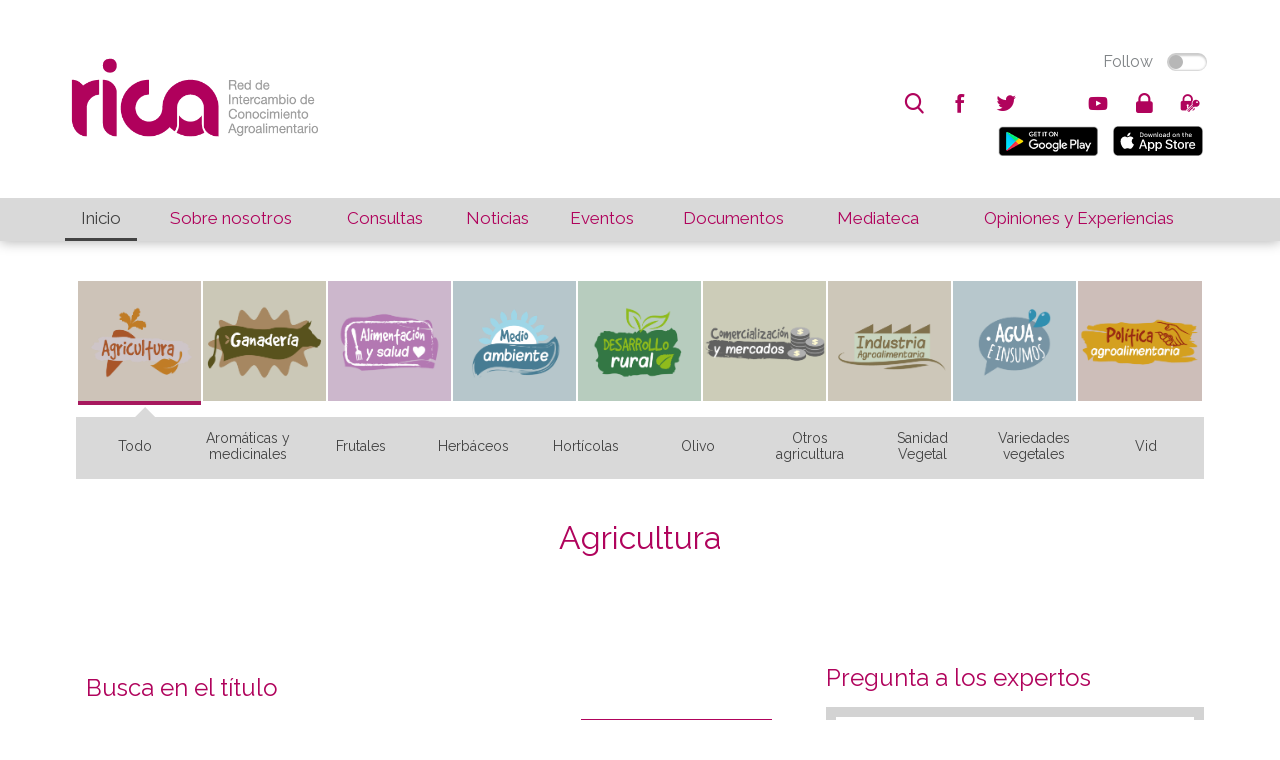

--- FILE ---
content_type: text/html; charset=utf-8
request_url: https://rica.chil.me/consultas3?group=59046&title=agricultura&categories=59074,59048,59047,59049,59050,60075,59052,60039,59051,
body_size: 9171
content:
<!doctype html>
<html ng-app="chilApp">
  <head>    <meta http-equiv="Content-Type" content="text/html; charset=utf-8">    <meta name="description" content="">    <title>Consultas</title>    <!-- Global site tag (gtag.js) - Google Analytics -->    <script async="" src="https://www.googletagmanager.com/gtag/js?id=UA-121189922-1">    </script>    <script>      window.dataLayer = window.dataLayer || [];      function gtag(){dataLayer.push(arguments);}      gtag('js', new Date());          gtag('config', 'UA-121189922-1');    </script>    <meta name="viewport" content="width=device-width, minimum-scale=1.0, maximum-scale=1.0">    <link href='https://fonts.googleapis.com/css?family=Roboto|Roboto+Condensed|Montserrat|Open+Sans|Open+Sans+Condensed|Raleway|Yanone+Kaffeesatz|Titillium+Web:300,400,600' rel='stylesheet' type='text/css'>            <link rel="stylesheet" type="text/css" href="/site/60880/css/bootstrap_columns.css">    <link rel="stylesheet" type="text/css" href="/site/60880/css/widgets_def.css">    <link rel="stylesheet" type="text/css" href="/site/60880/css/ch_slider.css">        <script>      $site_id = 128901;      $hostname = 'https://chil.me';      $site_name = 'rica';            var site = function(){                var social = {          TWITTER_VIA: 'RICAgroalimenta',          LINKEDIN_SOURCE: $site_name,          LINK_SUBJECT: "Interesante en "+ $site_name,          LINK_POPUP_TITLE: $site_name + ": Compartir Link",          CONTACT_SUBJECT: "Nuevo contacto via" + $site_name        };                var siteId = $site_id;                return {          social: social,        }      }();    </script>    
<link href="/content/widgets.css" rel="stylesheet"/>
<link href="/content/Common.css" rel="stylesheet"/>
<link href="/content/Feeds.css" rel="stylesheet"/>
<link href="/content/popup.geolocation.css" rel="stylesheet"/>
<link href="/content/slider.css" rel="stylesheet"/>

<link href="/Content/themes/base/jquery.ui.core.css" rel="stylesheet"/>
<link href="/Content/themes/base/jquery.ui.resizable.css" rel="stylesheet"/>
<link href="/Content/themes/base/jquery.ui.selectable.css" rel="stylesheet"/>
<link href="/Content/themes/base/jquery.ui.autocomplete.css" rel="stylesheet"/>
<link href="/Content/themes/base/jquery.ui.slider.css" rel="stylesheet"/>
<link href="/Content/themes/base/jquery.ui.datepicker.css" rel="stylesheet"/>
<link href="/Content/themes/base/jquery.ui.progressbar.css" rel="stylesheet"/>
<link href="/Content/themes/base/jquery.ui.theme.css" rel="stylesheet"/>

<link rel="stylesheet" type="text/css" href="/page/css/252756" />
        <link type="text/css" rel="stylesheet" href="/site/128901/css/basic.css " />
          </head>
  
  <body id="page-consultas3">
    <div>
      <header>
        <div data-section="header" class="header">
          
        <div class="widget" data-title="Top bar" data-widget="header" id="header1">
    <div class="rica-topbar">
      <div class="full-width">
        <table>
          <tr>
            <td rowspan="2">
              <a href="/">
              <img class="rica-logo movil-hide" src="https://chilmedia.org/v2/file-preview/ea24c370-316e-4c58-810c-7b0d79e8b538.jpg">
              <img class="hide movil-show" src="https://chilmedia.org/v2/file-preview/ea24c370-316e-4c58-810c-7b0d79e8b538.jpg?h=55&w=80&mode=crop&anchor=topleft&scale=both">
              </a>
            </td>
            <td class="align-right" style="vertical-align: top"><div class="switch-button follow-button">
  <label for="follow-status" title="Click Follow to know more about us">
    
    <input id="follow-status" type="checkbox" class="switch follow-button-switch" data-status="0" data-objectid="128901" data-objecttype="actor">
    <span class="follow-button-text">Follow</span>
    
    <div class="switch"></div>
  </label>
</div></td>
          </tr>
          <tr>
            <td class="align-right" style="vertical-align: bottom"><div class="social-elements">
  <ul class="inline-elements no-list no-font">
    
    <li id="search" class="movil-hide" title="Buscar...">
      <form method="get" action="/search">
        <input type="text" name="q" placeholder="search"><i class="fonticon-Search"></i>
        
      </form>
    </li>
    
    
    
    
    
    
    
    <li id="social" class="socialprofile movil-hide">
      
      <a href=" https://www.facebook.com/RICAgroalimentacion-130323414238447/" title="facebook"><i class="fonticon-facebook"></i></a>
    	
    
    
    
    
    <li id="social" class="socialprofile movil-hide">
      
      <a href=" https://twitter.com/RICAgroalimenta" title="twitter"><i class="fonticon-twitter"></i></a>
    	
    
    
    
    
    <li id="social" class="socialprofile movil-hide">
      
      <a href=" https://plus.google.com/u/0/" title="googleplus"><i class="fab fa-instagram"></i></a>      
      
    
    
    
    
    <li id="social" class="socialprofile movil-hide">
      
      <a href=" https://www.youtube.com/channel/UClqnpQ7s8LjHQFWmHpAK4nQ" title="youtube"><i class="fonticon-youtube"></i></a>
    	
    
    </li>
    
    <li id="login"><a href="/login" class="ch-btn-login" title="Login" data-objectid="128901" data-objecttype="actor"><i class="fonticon-Lock"></i></a></li>
    
    
    
    
    
    <li id="zones" class="zones">
      <a><i class="fonticon-Zones"></i></a>
    	<div class="user-options">
        
        <a class="ellipsis" href="/zone/opiniones-y-experiencias"><i class="fonticon-Zones"></i>Opiniones y experiencias</a>
        
      </div>
    
    </li>
    
    
    
    <li id="show-menu" class="hide movil-show-inline">
      <a><i class="fonticon-Menu"></i></a>
    </li>
  </li></li></li></ul>
</div>
            
            
            <ul class="movil-hide inline-elements no-list no-font">
              <li id="mobile" title="Movil...">
                <a href="https://play.google.com/store/apps/details?id=me.chil.socialknowledge.rica" style="margin:5px">
                <img border="0" alt="PlayStore" src="https://play.google.com/intl/en_us/badges/images/badge_new.png" width="100" height="30">
                </a>  
                <a href="https://itunes.apple.com/us/app/rica/id1239299637?l=es&ls=1&mt=8" style="margin:5px">
                <img border="0" alt="AppleStore" src="https://devimages-cdn.apple.com/app-store/marketing/guidelines/images/badge-download-on-the-app-store.svg" width="100" height="30">
                </a> 
              </li>
            </ul>
                            
            </td>
          </tr>
        </table>
      </div>
    </div></div><div class="widget" data-title="Main nav" data-widget="menu" id="menu1">
    	
    
    
    <nav id="main-nav">
      <div class="full-width">
        <table>
          <tbody><tr>
            <td data-pageslug="Inicio" class="selected"><a href="/index?m=1" title="Inicio">Inicio</a></td>
            <td data-pageslug="Sobre nosotros" class=""><a href="/sobre-nosotros?m=2" title="Sobre nosotros">Sobre nosotros</a></td>
            <td data-pageslug="Consultas" class=""><a href="/consultas3?m=3" title="Consultas">Consultas</a></td>
            <td data-pageslug="Noticias" class=""><a href="/noticias2?m=4" title="Noticias">Noticias</a></td>
            <td data-pageslug="Eventos" class=""><a href="/eventos3?m=5" title="Eventos">Eventos</a></td>
            <td data-pageslug="Documentos" class=""><a href="/documentos2?m=6" title="Documentos">Documentos</a></td>
            <td data-pageslug="Mediateca" class="">
              <a title="Mediateca">Mediateca</a>
              <ul>
                <li><a href="/podcasts2?m=7" title="Podcasts">Podcasts</a></li>
                <li><a href="/videos2?m=7" title="Videos">Videos</a></li>
                <li><a href="/galeria2?m=7" title="Galería">Galería</a></li>
              </ul>
            </td>
            <td data-pageslug="Blog" class=""><a href="/opiniones-y-experiencias?m=8" title="Blog">Opiniones y Experiencias</a></td>
            </tr>
          </tbody></table>
      </div>
    </nav></div></div>
      </header>
      
      <div id="site-nav">
        <div data-section="site-nav">
          
        <div class="widget" data-title="Header for group" data-widget="category_groups" id="category_groups1"><div class="widget-content">
    
    </div></div></div>
      </div>

      <div data-section="under-header" class="full-width"><div class="widget" data-title="AREAS" data-widget="category_groups" id="category_groups2">
    <div class="web-hide">
     <div class="">
 
      
  		
      
      	
      

      
      	
      
  
      
      	
      
  
      
      	
        
  
      
      	
				
				
      

      <div class="area-list-small-2">
        <table>
          <tr>
            <td><div class="" style="border-color: #A7185E "> 
              </div>
            </td>
            <td><div class="smallcontent" style="border-color: #A7185E ">
              <a href="/consultas3?m=1&group=59046&categories=60597,60592,60591,60593,60594,60599,60596,60598,60595,&title=agricultura">
                  <img src="https://chilmedia.org/v2/file-preview/85f3fac1-beeb-4837-af54-15d3e09c6b2a.jpg" width="100%" height="inherit" style="background: #CDC3B8">  
                </a>  
              </div>
            </td>
            <td><div class="smallcontent" style="">
                <a href="/consultas3?m=1&group=59058&categories=59062,60055,59064,60076,59061,59059,59155,59063,59060,&title=ganaderia">
                  <img src="https://chilmedia.org/v2/file-preview/9a5b9c39-e293-4512-a192-587f8f14375a.jpg" width="100%" height="inherit" style="background: #CBC8B7">  
                </a>  
              </div> 
            </td>
            <td><div class="smallcontent" style="">
                <a href="/consultas3?m=1&group=59066&categories=59069,59067,59072,59071,59068,59070,&title=alimentacion">
                  <img src="https://chilmedia.org/v2/file-preview/0db2063c-59b1-4f15-a534-253401cc2577.jpg" width="100%" height="inherit" style="background: #CCB7CC">  
                </a>              
              </div>   
            </td>
  
            <td><div class="smallcontent" style="">
                <a href="/consultas3?m=1&group=59073&categories=59077,59078,59075,60042,60077,59079,&title=medioambiente">
                  <img src="https://chilmedia.org/v2/file-preview/f21fca24-ad01-43d5-bf03-26eb5c9c0a6c.jpg" width="100%" height="inherit" style="background: #B6C6CB">  
                </a>
              </div>    
            </td>
          </tr>
          
          <tr>
            <td><div class="smallcontent" style="">
                <a href="/consultas3?m=1&group=59082&categories=60597,60592,60591,60593,60594,60599,60596,60598,60595,&title=desarrollorural">
                  <img src="https://chilmedia.org/v2/file-preview/6fc83cec-edbb-46d0-9668-d8935411a233.jpg" width="100%" height="inherit" style="background: #B7CCBE">  
                </a>              
              </div>   
            </td>
            <td><div class="smallcontent" style="">
                <a href="/consultas3?m=1&group=59083&categories=59088,&title=comercializacion">
                  <img src="https://chilmedia.org/v2/file-preview/117342ce-f708-45a3-8d8c-1a1b14f6542f.jpg" width="100%" height="inherit" style="background: #CCCCB8">  
                </a>
              </div>   
            </td>
            
            <td><div class="smallcontent" style="">
                <a href="/consultas3?m=1&group=59084&categories=59089,60043,60044,&title=industria">
                  <img src="https://chilmedia.org/v2/file-preview/d7ca72df-7f25-4979-92ff-fe0e50f9d148.jpg" width="100%" height="inherit" style="background: #CDC7B9">  
                </a>              
              </div>   
            </td>
            <td><div class="smallcontent" style="">
                <a href="/consultas3?m=1&group=59085&categories=60046,60049,60050,60084,60045,&title=agua">
                  <img src="https://chilmedia.org/v2/file-preview/cd129b40-bc45-4363-a089-05604c1382b5.jpg" width="100%" height="inherit" style="background: #B7C7CC">  
                </a>              
              </div> 
            </td>
            <td><div class="smallcontent" style="">
                <a href="/consultas3?m=1&group=59081&categories=59086,&title=politica">
                  <img src="https://chilmedia.org/v2/file-preview/20ed6521-8131-4e2d-80b6-f7a0f41770a5.jpg" width="100%" height="inherit" style="background: #CDBEB9">  
                </a>              
              </div> 
            </td>          
          </tr>
					
        </table> 
  </div>
</div>
     
    </div>
    <div class="movil-hide">
     <div class="widget-content no-padding full-width">
 
      
  		
      
      	
      

      
      	
      
  
      
      	
      
  
      
      	
        
  
      
      	
				
				
      

      <div class="full-width area-list">
        <table>
          <tr>
            <td><div class="content" style="border-color: #A7185E ">
              <a href="/consultas3?m=1&group=59046&categories=60597,60592,60591,60593,60594,60599,60596,60598,60595,&title=agricultura">
                  <img src="https://chilmedia.org/v2/file-preview/85f3fac1-beeb-4837-af54-15d3e09c6b2a.jpg" width="100%" height="inherit" style="background: #CDC3B8">  
                </a>  
              </div>
            </td>
            <td><div class="content" style="">
                <a href="/consultas3?m=1&group=59058&categories=59062,60055,59064,60076,59061,59059,59155,59063,59060,&title=ganaderia">
                  <img src="https://chilmedia.org/v2/file-preview/9a5b9c39-e293-4512-a192-587f8f14375a.jpg" width="100%" height="inherit" style="background: #CBC8B7">  
                </a>  
              </div> 
            </td>
            <td><div class="content" style="">
                <a href="/consultas3?m=1&group=59066&categories=59069,59067,59072,59071,59068,59070,&title=alimentacion">
                  <img src="https://chilmedia.org/v2/file-preview/0db2063c-59b1-4f15-a534-253401cc2577.jpg" width="100%" height="inherit" style="background: #CCB7CC">  
                </a>              
              </div>   
            </td>
  
            <td><div class="content" style="">
                <a href="/consultas3?m=1&group=59073&categories=59077,59078,59075,60042,60077,59079,&title=medioambiente">
                  <img src="https://chilmedia.org/v2/file-preview/f21fca24-ad01-43d5-bf03-26eb5c9c0a6c.jpg" width="100%" height="inherit" style="background: #B6C6CB">  
                </a>
              </div>    
            </td>
            <td><div class="content" style="">
                <a href="/consultas3?m=1&group=59082&categories=59087,60040,60041,&title=desarrollorural">
                  <img src="https://chilmedia.org/v2/file-preview/6fc83cec-edbb-46d0-9668-d8935411a233.jpg" width="100%" height="inherit" style="background: #B7CCBE">  
                </a>              
              </div>   
            </td>
            <td><div class="content" style="">
                <a href="/consultas3?m=1&group=59083&categories=59088,&title=comercializacion">
                  <img src="https://chilmedia.org/v2/file-preview/117342ce-f708-45a3-8d8c-1a1b14f6542f.jpg" width="100%" height="inherit" style="background: #CCCCB8">  
                </a>
              </div>   
            </td>
            
            <td><div class="content" style="">
                <a href="/consultas3?m=1&group=59084&categories=59089,60043,60044,&title=industria">
                  <img src="https://chilmedia.org/v2/file-preview/d7ca72df-7f25-4979-92ff-fe0e50f9d148.jpg" width="100%" height="inherit" style="background: #CDC7B9">  
                </a>              
              </div>   
            </td>
            <td><div class="content" style="">
                <a href="/consultas3?m=1&group=59085&categories=60046,60049,60050,60084,60045,&title=agua">
                  <img src="https://chilmedia.org/v2/file-preview/cd129b40-bc45-4363-a089-05604c1382b5.jpg" width="100%" height="inherit" style="background: #B7C7CC">  
                </a>              
              </div> 
            </td>
            <td><div class="content" style="">
                <a href="/consultas3?m=1&group=59081&categories=59086,&title=politica">
                  <img src="https://chilmedia.org/v2/file-preview/20ed6521-8131-4e2d-80b6-f7a0f41770a5.jpg" width="100%" height="inherit" style="background: #CDBEB9">  
                </a>              
              </div> 
            </td>          
          </tr>
        </table>
        <style scoped="">
          .arrow_box {
            position: relative;
            background: #D9D9D9 ;
            border: 1px solid #D9D9D9 ;
            margin-top: 10px;
            height: 60px;
            /* box-shadow: 0px 2px 2px rgba(0,0,0,0.3); */
          }
          .arrow_box:after, .arrow_box:before {
            bottom: 100%;
            left: 6%; /* 6.0%; */
            border: solid transparent;
            content: " ";
            height: 0;
            width: 0;
            position: absolute;
            pointer-events: none;
          }
          
          .arrow_box:after {
            border-color: rgba(136, 183, 213, 0);
            border-bottom-color: #D9D9D9 ;
            border-width: 10px;
            margin-left: -10px;
          }
          .arrow_box:before {
            border-color: rgba(194, 225, 245, 0);
            border-bottom-color: #D9D9D9 ;
            border-width: 11px;
            margin-left: -11px;
          }
          #second-nav {
            margin-left: 0%; 
            margin-right: 0%; 
            width: 100%;
            height: 100%;
            margin-top: 0px;
            text-align: center;
            color: #424242 ;
          }
          #second-nav table td {
            padding-top: 0px;
            display: block;
          }
          #second-nav table td > a, table#second-nav td > a {
            padding: 5px 0px;
            display: block;
          }
          #second-nav table td > a, table#second-nav td > a.cat-selected {
            color: #b0035c;
          }
          #second-nav table td.selected > a, #second-nav td:hover > a, #second-nav td > a:hover {
              color: #b0035c;
          }
          .widget-content h2.grouptitle{
            font-size: 32px;
          }
        </style>
        
                <script>
                  console.log('59046 - 57446 : Tipos de documento');
        </script>
        
        
                <script>
                  console.log('59046 - 57452 : Eventos');
        </script>
        
        
                <script>
                  console.log('59046 - 57496 : Nivel');
        </script>
        
        
                <script>
                  console.log('59046 - 59046 : AGRICULTURA');
        </script>
        

        <div class="arrow_box">
          <table id="second-nav">
          <tbody><tr>
            
            
            <td data-pageslug="Todo"><a href="/consultas3?m=1&group=59046&categories=60597,60592,60591,60593,60594,60599,60596,60598,60595,&title=agricultura" title="Todo">Todo</a></td>            
            
                  
            
            <td data-pageslug="aromaticas-y-medicinales">
              
              	            
             <a href="/consultas3?m=1&group=59046&categories=60597&title=agricultura" title="Aromáticas y medicinales">Aromáticas y medicinales</a>              
              
            </td>
            
            <td data-pageslug="frutales">
              
              	            
             <a href="/consultas3?m=1&group=59046&categories=60592&title=agricultura" title="Frutales">Frutales</a>              
              
            </td>
            
            <td data-pageslug="herbaceos">
              
              	            
             <a href="/consultas3?m=1&group=59046&categories=60591&title=agricultura" title="Herbáceos">Herbáceos</a>              
              
            </td>
            
            <td data-pageslug="horticolas">
              
              	            
             <a href="/consultas3?m=1&group=59046&categories=60593&title=agricultura" title="Hortícolas">Hortícolas</a>              
              
            </td>
            
            <td data-pageslug="olivo">
              
              	            
             <a href="/consultas3?m=1&group=59046&categories=60594&title=agricultura" title="Olivo">Olivo</a>              
              
            </td>
            
            <td data-pageslug="otros-agricultura">
              
              	            
             <a href="/consultas3?m=1&group=59046&categories=60599&title=agricultura" title="Otros agricultura">Otros agricultura</a>              
              
            </td>
            
            <td data-pageslug="sanidad-vegetal">
              
              	            
             <a href="/consultas3?m=1&group=59046&categories=60596&title=agricultura" title="Sanidad Vegetal">Sanidad Vegetal</a>              
              
            </td>
            
            <td data-pageslug="variedades-vegetales">
              
              	            
             <a href="/consultas3?m=1&group=59046&categories=60598&title=agricultura" title="Variedades vegetales">Variedades vegetales</a>              
              
            </td>
            
            <td data-pageslug="vid">
              
              	            
             <a href="/consultas3?m=1&group=59046&categories=60595&title=agricultura" title="Vid">Vid</a>              
              
            </td>
              
          </tr>
          </tbody></table>        
        </div>
        <div class="align-center">
          <h2 class="grouptitle">Agricultura
            
          </h2>
        </div>
        
        
                <script>
                  console.log('59046 - 59058 : GANADERÍA');
        </script>
        
        
                <script>
                  console.log('59046 - 59066 : ALIMENTACIÓN Y SALUD');
        </script>
        
        
                <script>
                  console.log('59046 - 59073 : MEDIO AMBIENTE');
        </script>
        
        
                <script>
                  console.log('59046 - 59081 : POLÍTICA AGROALIMENTARIA');
        </script>
        
        
                <script>
                  console.log('59046 - 59082 : DESARROLLO RURAL');
        </script>
        
        
                <script>
                  console.log('59046 - 59083 : COMERCIALIZACIÓN Y MERCADOS');
        </script>
        
        
                <script>
                  console.log('59046 - 59084 : INDUSTRIA AGROALIMENTARIA');
        </script>
        
        
                <script>
                  console.log('59046 - 59085 : AGUA E INSUMOS');
        </script>
        
        
                <script>
                  console.log('59046 - 59975 : CULTIVOS');
        </script>
        
        
                <script>
                  console.log('59046 - 60015 : SANIDAD VEGETAL');
        </script>
        
        
                <script>
                  console.log('59046 - 60052 : OTRAS RELACIONES APROGIP');
        </script>
        
        
  
  </div>
</div>
     
    </div> 
    
    
    
    
    
    
    
    
    
    
    
    
    
    
    
    
    
    
    
    
    
    
    
    
    
    
    
    
    
    
    </div></div>
      
      <div id="content" class="full-width">
        <div>
          <div class="inner-wrapper">
            <div id="main">
              <div data-section="main">
                
              
    
    
  <div class="widget" data-title="Consultas" data-widget="category_groups" id="_p_category_groups1" ng-controller="SearchPostsDateCtrl as posts" infinite-scroll='posts.load()' infinite-scroll-distance='0.5' infinite-scroll-disabled="posts.infiniteScrollDisabled">









        
        
        <script type="text/ng-template" id="post.html">
			<div class="item-panel question-panel" data-postid="{{post.id}}">
          <div class="item-options icons-inline-small">
            <a ng-if="post.permissions.includes('update')" class="edit-post" data-id="{{post.id}}"><i class="fonticon-Edit"></i></a>
            <a ng-if="post.permissions.includes('remove')" class="remove-post" title="Remove" data-id="{{post.id}}"><i class="fonticon-Trashbin"></i></a>
          </div>
          
          <div class="constant-left">
            <div>
              <i class="fonticon-Question" ng-if="post.type == 'question'"></i>
              <i class="fonticon-Exclamation" ng-if="post.type == 'post'"></i>
            </div>
            <div>
              <div>
                <h4><a href="{{post.link}}?m=3" class="title-post"><span>{{post.title}}</span></a></h4>
              </div>
              <!-- <p>{{posts.postBody(post.body)}}</p> -->
              <div class="feed-author-comment">
                <p ng-bind-html="post.body">
                </div>
              <div class="item-categories">
                <a href="/consultas3?m=3&categories={{c.id}}" ng-repeat="c in post.categories">{{c.name}}</a>
              </div>
              <div class="pagepost-socialinfo align-right">
                <ul class="icons-inline-small no-margin">
                  <li title="Views"><i class="fonticon-Preview"></i>{{post.visitsCount}}</li>
                  <li title="Likes"><i class="fonticon-Heart"></i>{{post.likesCount}}</li>
                  <li title="Coments"><i class="fonticon-Chat"></i>{{post.commentsCount}}</li>
                  <li ng-if="post.attachments.size > 0" title="Attachments"><i class="fonticon-Files"></i>{{post.attachmentsCount}}</li>
                  <li ng-if="post.location" title="{{post.name}}"><i class="fonticon-Location"></i>
                    <a href="https://www.google.com/maps/preview/@{{post.location.latitude}},{{post.location.longitude}},16z">{{post.location.name}}</a>
                  </li>
                </ul>
              </div>
              <div class="item-footer">
                <a ng-if="post.anonymousName" class="profile-link" href="mailto://{{post.anonymousEmail}}">{{post.anonymousName}}</a>
                <a ng-if="post.anonymousName == null" class="profile-link" href="{{post.creator.link}}">{{post.creator.displayName}}</a>
                <span class="feed-date"> - {{post.publishedAt|date:"dd MMM, yyyy"}}</span>
              </div>
            </div>
          </div>
        </div>
        </script>
        <script type="text/ng-template" id="postman.html">
			<div class="item-panel question-panel" data-postid="{{post.id}}">
          <div class="item-options icons-inline-small">
            <a ng-if="post.permissions.includes('update')" class="edit-post" data-id="{{post.id}}"><i class="fonticon-Edit"></i></a>
            <a ng-if="post.permissions.includes('remove')" class="remove-post" title="Remove" data-id="{{post.id}}"><i class="fonticon-Trashbin"></i></a>
          </div>
          
          <div class="constant-left">
            <div>
              <i class="fonticon-Question" ng-if="post.type == 'question'"></i>
              <i class="fonticon-Exclamation" ng-if="post.type == 'post'"></i>
            </div>
            <div>
              <div>
                <h4><a href="{{post.link}}" class="title-post"><span>{{post.title}}</span></a></h4>
              </div>
              <div class="feed-author-comment">
                <p ng-bind-html="posts.postBody(post.body)">
                </div>
              <div class="item-categories">
                <a href="/consultas?categories={{c.id}}" ng-repeat="c in post.categories">{{c.name}}</a>
              </div>
              <div class="pagepost-socialinfo align-right">
                <ul class="icons-inline-small no-margin">
                  <li title="Views"><i class="fonticon-Preview"></i>{{post.visitsCount}}</li>
                  <li title="Likes"><i class="fonticon-Heart"></i>{{post.likesCount}}</li>
                  <li title="Coments"><i class="fonticon-Chat"></i>{{post.commentsCount}}</li>
                  <li ng-if="post.attachments.size > 0" title="Attachments"><i class="fonticon-Files"></i>{{post.attachmentsCount}}</li>
                  <li ng-if="post.location" title="{{post.name}}"><i class="fonticon-Location"></i>
                    <a href="https://www.google.com/maps/preview/@{{post.location.latitude}},{{post.location.longitude}},16z">{{post.location.name}}</a>
                  </li>
                </ul>
              </div>
              <div class="item-footer">
                <a ng-if="post.anonymousName" class="profile-link" href="mailto://{{post.anonymousEmail}}">{{post.anonymousName}} - {{post.anonymousEmail}}</a>
                <a ng-if="post.anonymousName == null" class="profile-link" href="{{post.creator.link}}">{{post.creator.displayName}}</a>
                <span class="feed-date"> - {{post.publishedAt|date:"dd MMM, yyyy"}}</span>
              </div>
            </div>
          </div>
        </div>
        </script>

        <div class="widget-content">
          <div class="col-12 nopadding">
            
            
            
            
            <form class="simple-form" method="get" action="/consultas3">
              <h2><span>Busca en el título</span></h2>
              <table style="width: 100%">
                <tr style="vertical-align: middle">
                  <td style="width: 90%">
                    <input class="search-box" type="text" placeholder="Título" name="title" style="margin:0px" ng-model="posts.selectedtitle">
                  </td>
                  <!--
                  <td style="width: 25%">
                  
                    
                  
                    
                  
                    
                  
                    
                  
                    
                  
                    
                  
                    
                  
                    
                  
                    
                  
                    
                  
                    
                  
                    
                  
                    
                  
                    
                  
                    
                                      
                  </td>
									-->
                  <td style="width: 10%; padding-left:10px;">
                    <input type="input" value="Buscar" class="ch-button ch-button-active" ng-click="posts.clear()">
                  </td>
                </tr>
              </table>
            </form>  
          </div>
     
          <div class="col-12 nopadding">
            <h2><span>Consultas</span></h2>
            
            <div ng-if="posts.showStartLoading">
              <img src="http://chil.me/images/sandclock.gif">
            </div>
            
            <div ng-show="posts.showNoResults" style="text-align:center;">
              Oops! No hemos podido encontrar nada
            </div>
            
            
            <div ng-repeat="post in posts.posts">
              <ng-include src="'post.html'"></ng-include>
            </div>
            
                  
           </div>       
        </div></div></div>
            </div>
            <div id="column-one">
              <aside data-section="columnone"></aside>
            </div>
            <div id="column-two">
              <aside data-section="columntwo">
    
    
    
  <div class="widget" data-title="Pregunta a los expertos" data-widget="posts_stream" id="_p_posts_stream1">
    <div class="widget-content" style="margin-bottom: 0px">
      <h2><span>Pregunta a los expertos</span></h2>
      <div class="ch-share-box" style="padding: 10px; background-color: lightgray">
        <div class="share-bottom">
          <form action="/create-post" class="simple-form ch-post-form" id="post-form" method="post" style="" novalidate="novalidate">
            <input data-val="true" name="HostId" type="hidden" value="128901">
            <input type="hidden" value="1" name="status">
            <input type="hidden" name="renderer" value="widget_fragment">
            <input type="hidden" name="pageId" value="252923">
            <input type="hidden" name="widgetId" value="_p_posts_stream1">
            <input type="hidden" name="type" value="question">
            <input type="hidden" name="sid" value="128901">
	          <input type="hidden" name="AuthorName" value="Anónimo">
            <input type="hidden" name="AuthorEmail" value="anonimo@chil.org">

            <input name="__RequestVerificationToken" type="hidden" value="KizYG2x2b6uAi2htLaFJ7heZC7w8J4PUnfHuvCj99Np2G3q-wtU5AntUBVGo-TwdfVvpdkk5uAm7OALAZSMbbHIUj54KbUs75LaEpO45H9Y1">
            <input type="text" name="title" placeholder="Título" style="margin-bottom:0;border: none">
            <div class="simple-form-holder">
              <textarea name="body"></textarea>
              <!--div class="categoriespicker-wrapper" data-menu-offset="10" style="margin-top:10px;">
<ul class="as-selections categoriespicker">
<li class="as-add-new">
<span>Categorías</span>
</li>
<li class="as-original inputs"></li>
</ul>
</div-->
               <!-- <div class="geo"></div>
              <div class="post-attachments" style="display: none;"><div class="attachments-items"></div></div>
            </div>
            <ul class="attachments-options">
              
              <li><a title="Adjuntar posición" class="ch-iconlocation"></a></li>
            </ul> -->
              <div class="align-right" style="margin-top:20px">
              	<input value="Preguntar" type="submit" class="ch-button ch-button-active">
            	</div>
            </div>
          </form>
        </div>
      </div>
      
      
    </div></div><div class="widget" data-title="Condiciones" data-widget="html" id="_p_html1"><div class="widget-content">
     <h2><span>Condiciones</span></h2>
     <p style="text-align: justify;">Puede realizar una <span class="bold">consulta p&uacute;blica</span> a los expertos a trav&eacute;s de este apartado. RICA cuenta con la colaboraci&oacute;n de expertos (t&eacute;cnicos e investigadores) del sector p&uacute;blico y privado que act&uacute;an de una manera voluntaria.</p>
<p style="text-align: justify;">Las consultas no aparecer&aacute;n instant&aacute;neamente en la plataforma, siendo objeto de revisi&oacute;n y moderaci&oacute;n previa.&nbsp;</p>
<p style="text-align: justify;">Es deseo de los gestores del sistema contestar las peticiones en un per&iacute;odo de alrededor de dos semanas.&nbsp;</p>
<p style="text-align: justify;">Las preguntas sobre Pol&iacute;tica Agraria Com&uacute;n (PAC), o preguntas t&eacute;cnicas derivadas para el cuplimiento de la misma, no ser&aacute;n contempladas en RICA. Para su resoluci&oacute;n, puede consultar el documento de <span class="bold"><a href="/download-file/128901-134739">fuentes de respuestas a consultas derivadas de la PAC</a></span>, elaborado por RICA.</p>
<p style="text-align: justify;">Para m&aacute;s informaci&oacute;n consulte el apartado <span class="bold"><a href="http://rica.chil.me/sobre-nosotros">sobre nosotros</a>.</span></p>
   </div></div></aside>
            </div>
          </div>
        </div>
      </div>
      <section data-section="above-footer" class="full-width"><div class="widget" data-title="" data-widget="slider" id="slider1">
    
    <div class="widget-content no-padding no-background" style="border-top: 1px solid #b0035c;">
      <table style="width: 100%; text-align: center; table-layout: fixed;">
        <tr>
          
          <td>
            <a href="https://agriculture.ec.europa.eu/common-agricultural-policy/rural-development_es" class="links-index">
              <img src="https://chilmedia.org/v2/file-preview/90d07f36-1b09-4e0a-b341-7353425f2cf4.jpg">
            </a>
          </td>
          
          
          <td>
            <a href="https://www.aragon.es/organismos/departamento-de-agricultura-ganaderia-y-alimentacion" class="links-index">
              <img src="https://chilmedia.org/v2/file-preview/be508bbe-8375-4faf-af87-31eb905db60a.jpg">
            </a>
          </td>
          
          
          <td>
            <a href="https://www.coiaanpv.org/" class="links-index">
              <img src="https://chilmedia.org/v2/file-preview/840101c4-912d-4209-aeaa-216b8d314aba.jpg">
            </a>
          </td>
          
          
          <td>
            <a href="http://www.coita-aragon.org/Inicio.aspx" class="links-index">
              <img src="https://chilmedia.org/v2/file-preview/9967d60d-d753-4b3e-a1ea-c25ccdf57cae.jpg">
            </a>
          </td>
          
          
        </tr>
      </table>
    </div>
    </div></section>
      <footer>
        <div class="full-width">
          <div data-section="footer">
            
          <div class="widget" data-title="Footer Addres" data-widget="header" id="header2"><div class="widget-content no-margin" style="padding: 40px 10px;">
      
      <div class="row-inline">
        <div class="col-sm-4">
          <img src="https://chilmedia.org/v2/file-preview/454e8d4f-70af-405e-adf0-d76eee5eb0a8.png?h=90">
        </div>
        <div class="col-sm-4">
          
          <div class="address-wrapper">
            
            
            <p><span>Email: </span>rica@cita-aragon.es</p>
            
            
            <p><a href="https://goo.gl/maps/FYDESNftLCUH4BEr5" target="_blank">Centro de Investigación y Tecnología Agroalimentaria de Aragón (CITA), Avenida Montañana, Zaragoza, España</a></p>
            
          </div>
          
        </div>
        <div class="col-sm-4">
          <p>RICA © 2019.<br>Todos los derechos reservados.</p>
        </div>
      </div>
    </div></div></div>
        </div>
      </footer>
    </div>
    
    
    

    <script src="/site/60880/js/ch_default_01.js"></script>
  <div id="fb-root"></div>
<script src="/scripts/jquery-1.7.2.min.js"></script>
<script src="/Scripts/libs/jquery/jquery-ui-1.10.3.custom.js"></script>
<script src="/Scripts/libs/jquery/jquery.validate.js"></script>
<script src="/Scripts/libs/jquery/jquery.form.js"></script>
<script src="/Scripts/libs/jquery/jquery.sbscroller.js"></script>
<script src="/Scripts/libs/jquery/jquery.tools.all.js"></script>
<script src="/Scripts/libs/jquery/scrollpagination.js"></script>
<script src="/Scripts/libs/jquery/jquery.autoresize.js"></script>

<script src="/Scripts/libs/utils.js"></script>
<script src="/Scripts/App/main.sites.js"></script>
<script src="/Scripts/App/localization.js"></script>
<script src="/Scripts/App/ui.js"></script>
<script src="/Scripts/App/dialogs.js"></script>
<script src="/Scripts/App/login.js"></script>
<script src="/Scripts/Widgets/widget.activity_stream.js"></script>
<script src="/Scripts/App/social_share.js"></script>
<script src="/Scripts/Widgets/geolocation.js"></script>
<script src="/Scripts/App/events.js"></script>
<script src="/Scripts/App/posts.js"></script>
<script src="/Scripts/App/actors.js"></script>
<script src="/Scripts/App/projects.js"></script>
<script src="/Scripts/App/projectsList.js"></script>
<script src="/Scripts/App/fs.js"></script>
<script src="/Scripts/App/fs.fileExplorer.js"></script>
<script src="/Scripts/App/fs.filePicker.js"></script>
<script src="/Scripts/App/fs.fileUploader.js"></script>
<script src="/Scripts/App/embedplayer.js"></script>
<script src="/Scripts/App/attachmentsManager.js"></script>
<script src="/Scripts/App/widgets.profile.js"></script>
<script src="/Scripts/App/widgets.lists.js"></script>
<script src="/Scripts/App/tags.js"></script>
<script src="/Scripts/App/followButton.js"></script>
<script src="/Scripts/App/slider.js"></script>
<script src="/Scripts/App/actorsAutocomplete.js"></script>
<script src="/Scripts/App/linkForm.js"></script>
<script src="/Scripts/App/socialNetwork.js"></script>
<script src="/Scripts/App/news-feeds-stream.js"></script>
<script src="/Scripts/App/postform.simple-post.js"></script>
<script src="/Scripts/App/postform.question-post.js"></script>
<script src="/Scripts/App/postform.publi-post.js"></script>
<script src="/Scripts/App/postform.event-post.js"></script>
<script src="/Scripts/App/postform.news-post.js"></script>
<script src="/Scripts/App/postform.document-post.js"></script>
<script src="/Scripts/App/postform.link-post.js"></script>
<script src="/Scripts/App/likes.js"></script>
<script src="/Scripts/App/comments.js"></script>
<script src="/Scripts/App/geolocation.js"></script>
<script src="/Scripts/App/categoriespicker.js"></script>
<script src="/Scripts/App/popupDocument.js"></script>
<script src="/Scripts/App/controlPanel.js"></script>

<script type="text/javascript">
    $(function() {
        $.getScript('//connect.facebook.net/es_ES/all.js', function () {
            FB.init({
                appId: '267165023324021',
                status: true,
                cookie: true,
                xfbml: true
            });
        });

        var po = document.createElement('script'); po.type = 'text/javascript'; po.async = true;
        po.src = 'https://apis.google.com/js/client:plusone.js';
        var s = document.getElementsByTagName('script')[0]; s.parentNode.insertBefore(po, s);
    });
    

</script>

<script type="text/javascript" src="https://appleid.cdn-apple.com/appleauth/static/jsapi/appleid/1/en_US/appleid.auth.js"></script>
<script src="https://ajax.googleapis.com/ajax/libs/angularjs/1.4.1/angular.min.js "></script>
<script src="/scripts/libs/angular/ng-infinite-scroll.min.js "></script>
<script src="https://code.angularjs.org/1.4.1/angular-animate.min.js "></script>
<script src="https://code.angularjs.org/1.4.1/angular-sanitize.min.js "></script>
<script src="https://cdnjs.cloudflare.com/ajax/libs/lodash.js/0.10.0/lodash.min.js "></script>
<script src="https://cdnjs.cloudflare.com/ajax/libs/angular-i18n/1.6.1/angular-locale_es-es.min.js "></script>
<script src="/js/ch-angular-all.js "></script>
<script src="/site/60880/js/ch_angular.js "></script>
<script src="https://cdnjs.cloudflare.com/ajax/libs/ngStorage/0.3.10/ngStorage.min.js "></script>
<script src="/site/128901/js/angular_rica.js "></script>
<script src="/js/tinymce "></script>
<script src="/site/128901/js/basic.js "></script>
<script type="text/javascript">var logo = $('.rica-logo').attr('src');
    $(window).scroll(function(){
      if($(document).scrollTop() > 0){
    		$('body').addClass('small-header');
    		var small_logo = logo + '?h=80'; 
    		$('.rica-logo').attr('src',small_logo);
      }else{
      	$('body').removeClass('small-header');
    		$('.rica-logo').attr('src',logo);
      };
    });
var _title = '';
            var _categories = '59074,59048,59047,59049,59050,60075,59052,60039,59051,';
            var _types = 'question';
            var _sort = 'publishedAt';
$(function(){
      App.NewsFeedsStream.addPostForm('post-form', App.SimplePostForm.form);	
      
      App.NewsFeedsStream.setup({'more':'/browse-posts/actor/128901?pageIndex={0}&renderer=widget_fragment&pageId=252923&widgetId=_p_posts_stream1&pageSize=20&types=question','host':{'id':128901}});
      });
</script><script defer src="https://static.cloudflareinsights.com/beacon.min.js/vcd15cbe7772f49c399c6a5babf22c1241717689176015" integrity="sha512-ZpsOmlRQV6y907TI0dKBHq9Md29nnaEIPlkf84rnaERnq6zvWvPUqr2ft8M1aS28oN72PdrCzSjY4U6VaAw1EQ==" data-cf-beacon='{"version":"2024.11.0","token":"8edb4e6e32984399b6580939df4c0637","r":1,"server_timing":{"name":{"cfCacheStatus":true,"cfEdge":true,"cfExtPri":true,"cfL4":true,"cfOrigin":true,"cfSpeedBrain":true},"location_startswith":null}}' crossorigin="anonymous"></script>
</body>
</html>

--- FILE ---
content_type: text/css; charset=utf-8
request_url: https://rica.chil.me/page/css/252756
body_size: 4092
content:

      
      #page-index .widget-content h2 {
        text-align: center;
        color: #080810;
        margin-bottom: 20px;
      }
      
      #page-index .widget-content h2:after {
        content: "";
        display: block;
        width: 60px;
        height: 3px;
        background-color: #b0035c;
        margin: 0px auto;
        margin-top: 16px;
      }
      
      /*______   SEARCH FILTER   ______*/
      
      .search-filters {
        background-color:#b0035c;
        padding:20px;
      }
      
      /*EndSearchFilter*/
      
      /*_____   SEARCH FORM   ______*/
      
      #search form {
        display: inline-block;
        margin-right: 0px;
        border-radius: 18px;
        position: relative;
      }
      
      #search form {
        z-index: 2;
      }
      
      #search:hover form {
        display: block;
      }
      
      #search form input {
        border: none;
        width: 36px;
        height: 36px;
        border-radius: 6px;
        -moz-transition: width 0.5s ease-out;
        -webkit-transition: width 0.5s ease-out;
        transition: width 0.5s ease-out;
        padding: 2px 24px 2px 10px;
        -moz-box-sizing: border-box;
        -webkit-box-sizing: border-box;
        box-sizing: border-box;
        position: relative;
        z-index: 1;
        color: #606060;
      }
      
      #search form i {
        position: absolute;
        top: 0px;
        right: 0px;
        margin: 0px;
        z-index: 2;
      }
      
      #search form:hover input,
      #search input:focus {
        width: 200px;
        -moz-transition: width 0.5s ease-out;
        -webkit-transition: width 0.5s ease-out;
        transition: width 0.5s ease-out;
        margin-right: 36px;
        border-bottom: 1px solid #606060;
      }
       
      
      /*______   HEADER   ______*/
      
      .header-inner {
        position: relative;
      }
      
      .header-inner:before {
        content:"";
        position: absolute;
        top: 0px;
        left: 0px;
        width: 100%;
        height: 100%;
        background-color: rgba(0,0,0,0.2);
      }
      
      .title-holder {
        position: absolute;
        width: 100%;
        max-width: 600px;
        top: 50%;
        left: 50%;
        transform: translateX(-50%) translateY(-50%);
        text-align: center;
        z-index: 2;
      }
      
      img.background-profile {
        display: block;
        width: 100%;
        height: 400px;
        object-fit: cover;
      }
      
      .feed-options {
        position: absolute;
        right: 5px;
        top: 5px;
        display: none;
        z-index: 1;
      }
      
      .feed-item {
        clear: initial;
      }
      
      .feed-item:hover .feed-options {
        display: block;
      }
      
      .info-author, .feed-info {
        position: relative;
        margin-left: 7.33333rem;
        margin-right: 7.33333rem;
      }
      
      .comment-options {
        float: right;
        display: none;
      }
      
      .feed-comment:hover .comment-options {
        display: block;
      }
      
      .self-boxes .widget-content {
        margin-bottom: 0px;
      }
      
      /*______ FLEXBOX ______*/
      
      .flexbox-info {
        min-width: 100px;
      }
      
      /*______ FOOTER ______*/
      
      footer {
        position: relative; 
        background-color: #455660;
        margin-top: 0px;
        overflow: overlay;
      }
      
      footer .widget-content {
        background-color: #455660;
      }
      
      footer .widget-content p {
        font: 16px 'Raleway', Arial, san-serif;
        color: #FFF;
      }
      
      footer .footer-img {
        display: block;
      }
           
      footer .icons-inline i{
        color: #FFF;
        border: 1px solid;
      }
      
      .address-wrapper {
        padding-top: 20px;
      }
      
      .address-wrapper p {
        margin-bottom: 10px;
      }
      
      /**/
      
      /*______ SOCIAL MEDIA ______*/
      
      .social-media {
        position: absolute;
        top: 140px;
        right: 10px;
        z-index: 1;
      }
      
      .social-media ul {
        list-style: none;
        overflow: hidden;
      }
      
      .social-media li {
        white-space: nowrap;
        display: inline-block;
        padding: 0px;
        margin: 0px 2px;
      }
      
      .social-media li a {
        display: block;
        width: 40px;
        height: 40px;
        border-radius: 50%;
        color: rgba(255,255,255,0.6);
        background-color: rgba(0,0,0,0.2);
        line-height: 40px;
        font-size: 22px;
        text-align: center;
      }
      
      .social-media li a img {
        border-radius: 50%;
        margin-bottom: -12px;
      }
      
      .social-media li:hover a span {
        color: rgb(217, 217, 217);
      }
      
      .social-media li:hover a{
        background-color: #FFF;
      }
      
      /*______ NEWS DETAIL ______*/
      
      .news-detail .hero {
        margin-bottom: 20px;
      }
      
      .news-detail .news-content {
        border-bottom: 1px solid ;
        margin-bottom: 20px;
      }
      
      .news-detail .news-content:last-child {
        border-bottom: none;
      }
      
      /*______ EVENTS ______*/
      
      .event-panel .flexbox-hero {
        border: 2px solid #b0035c;
        background-color: #FFF;
        font: 24px 'Raleway', Arial, san-serif;
        font-size: 20px;
        line-height: 38px;
        color: #b0035c;
      }
      
      .event-panel .location {
        font-size: 14px;
      }
      
      .event-panel span {
        display: block;
      }
      
      .event-panel .month {
        font-size: 13px;
        line-height: 20px;
        text-transform: uppercase;
      }
      
      .event-panel .start-date,
      .event-panel .end-date {
        display: inline-block;
      }
      .event-panel .year {
        display: block;
      }
      
      .column .event-panel .month {
        font-size: 16px;
        line-height: 20px;
      }
      
      .column .location-map {
        position: absolute;
        bottom: 100%;
        margin-bottom: 10px;
        color: #FFF;
      }
      
      .column .location-map i {
        color: #FFF;
      }
      
      .event-info {
        width: 100%;
        position: relative;
        padding-left: 10px;
        -moz-box-sizing: border-box;
        -webkit-box-sizing: border-box;
        box-sizing: border-box;
      }
      
      .event-panel .location-map i{
        padding-right: 5px;
      }
      
      .event-detail .event-panel {
        margin-bottom: 10px;
      }
      
      .event-hero img {
        display: block;
      }
      
      .event-detail .date {
        width: 120px;
      }
      
      .event-panel .share-rrss,
      .event-panel .summary {
        display: none;
      }
      
      .column .event-panel .share-rrss,
      .column .event-panel .summary {
        display: block;
      }
      
      .squarestart-legend {
        background-color: #b0035c;
      }
      
      .squareend-legend {
        background-color: #c7c7c7;
      }
      
      .squareend-legend,
      .squarestart-legend {
        display: inline-block;
        vertical-align: middle;
        width: 20px;
        height: 20px;
        font-size: 0px;
        margin-right: 16px;
      }
      
      /*______ DOCUMENTS ______*/
      
      .document-panel {
        padding-bottom: 20px;
        margin-bottom: 30px;
        min-height: 135px;
      }
            
      .document-panel h4 a {
        text-decoration: none;
      }
      
      .document-panel img {
        float: left;
        border: 1px solid #d7d7d7;
      }
      
      .document-panel .content {
        position: relative;
        margin-left: 108px;
        min-height: 125px;
      }
      
      .widget-content .document-panel p {
        padding-bottom: 10px;
      }
      
      @media (min-width: 992px) {
        .in-column.col-md-1-9 {
        	width: 16.66%;
      	}
    	}
      
      /*______   QUESTIONS   ______*/
      
      .question-panel .fonticon-Question,
      .question-panel .constant-left>div:first-child i {
        background-color: transparent;
        color: #b0035c;
        border: 2px solid;
        padding: 3px;
      }
      
      
      /**/
      
      /*______   BUTTONS   ______*/
      
      .ch-button {
        font: 14px 'Open Sans', 'Segoe UI', Helvetica, Verdana, san-serif;
      }
     
      .ch-button.ch-button-active {
        color: #b0035c;
        border: 2px solid;
        background-color: transparent;
      }
      .ch-button.ch-button-inactive:hover,
      .ch-button.ch-button-active:hover {
        border: 2px solid;
        color: #d780ad;
        background-color: transparent;
      }
      .ch-button.ch-button-inactive {
        border: 2px solid;
        color: #FFF;
        background-color: transparent;
      }
      
      .ch-button i {
        color: inherit;
        padding-right: 10px;
      }
      
      /**/
      
      /*______   ERROR PAGES   ______*/
      
      .error-holder {
        max-width: 600px;
        padding: 40px 20px;
        margin: 0px auto;
        min-height: 300px;
        text-align: center;
      }
      
      .error-holder h2 {
        margin-top: 40px;
        font-family: 'Raleway', 'Roboto', Arial, sanSerif;
        font-weight: 600;
        font-size: 30px;
      }
      
    
      body {
        background-color: ;
	    }
      * a:hover {
        color: #d780ad;
      }
      
      [class^="fonticon-"]{
        color: #b0035c;
      }
      
      html, body {
        font: 14px 'Segoe UI', Helvetica, Verdana, san-serif;
        background-color: #FFF;
        color: #868686;
      }
      
      .full-width {
        max-width: 1170px !important;
      }
      
      #content > div > div > #main {
        max-width: 100%;
      }
      
      #column-one {
        width: 0px;
        min-width: 0px;
      }
      
      #column-two {
        width: 420px;
        min-width: 420px;
      }
      
      #datepicker .ui-datepicker .ui-datepicker-header {
        background-color: rgb(67, 67, 67);
      }
      
      #datepicker .ui-datepicker tbody td.highlight>a {
        background-color: #d780ad;
      }
      
      h5 a:hover, h4 a:hover, .ch-feeds-stream > * a:hover{
        color: #d780ad;
      }
      
      
      /*______   TOP BAR   ______*/
      
      .header {
        position: fixed;
        top: 0px;
        left: 0px;
        width: 100%;
        z-index: 9;
      }
      
      .rica-topbar {
        background-color: #FFF;
        padding: 10px 0px;
        position: relative;
        z-index: 7;
      }
      
      .rica-topbar table {
        width: 100%;
      }
      
      @media screen and (max-width: 767px) {
        .widget #main-nav {
          padding-top: 108px;
        }
      }
      
      @media (min-width: 768px) {
        body {
          padding-top: calc(110px + 84px + 42px);
          -moz-transition: 0.3s ease-out;
          -webkit-transition: 0.3s ease-out;
          transition: 0.3s ease-out;
        }
        .rica-topbar {
          padding: 40px 0px;
          -moz-transition: 0.3s ease-out;
          -webkit-transition: 0.3s ease-out;
          transition: 0.3s ease-out;
        }
        .rica-logo {
          height: 110px;
        	display: block;
          -moz-transition: height 0.3s ease-out;
          -webkit-transition: height 0.3s ease-out;
          transition: height 0.3s ease-out;
        }
        .small-header {
          padding-top: calc(110px + 24px + 42px);
          -moz-transition: 0.3s ease-out;
          -webkit-transition: 0.3s ease-out;
          transition: 0.3s ease-out;
        }
        
        .small-header .rica-logo {
          height: 80px;
          -moz-transition: 0.3s ease-out;
          -webkit-transition: 0.3s ease-out;
          transition: 0.3s ease-out;
        }
        
        .small-header .rica-topbar {
          padding: 10px 0px;
          -moz-transition: 0.3s ease-out;
          -webkit-transition: 0.3s ease-out;
          transition: 0.3s ease-out;
        }
      }
            
      .social-elements li {
        margin: 5px;
      }
      #search form i,
      .social-elements li > a i {
        font-size: 20px;
        line-height: calc(20px*1.8);
        height: calc(20px*1.8);
        width: calc(20px*1.8);
        color: #b0035c;
        text-align: center;
        display: inline-block;
        border-radius: 50%;
        background-color: #FFF;
      }
      
      .social-elements li > a:hover i {
      	background-color: #FFF;
        color: #d780ad;
      }
      
      .social-elements .zones,
      .social-elements .avatar {
        position: relative;
      }
      
      .social-elements .avatar img {
      	width: calc(20px*1.8);
        height: auto;
        border-radius: 50%;
      }
      
      .social-elements .user-options {
        position: absolute;
        right: 0px;
        top: 100%;
        width: 120px;
        font: 14px 'Raleway', 'Segoe UI', Helvetica, Verdana, san-serif;
        display: none;
        padding-top: 18px;
        z-index: 10;
      }
      
      .social-elements .user-options:before {
        content: "";
        position: absolute;
        top: -2px;
        right: 10px;
        width: 0px;
        height: 0px;
        border-width: 10px;
        border-style: solid;
        border-color: transparent transparent #FFF transparent;
      }
      
      .social-elements .zones:hover .user-options,
      .social-elements .avatar:hover .user-options {
        display: block;
      }
      
      .social-elements .user-options i {
        color: #b0035c;
        padding-right: 6px;
      }
      .social-elements .user-options a {
        display: block;
        padding: 5px 10px;
        background-color: #FFF;
        color: #b0035c;
      }
      
      .social-elements .user-options a:hover {
      	background-color: #FFF;
        color: #d780ad;
      }
      .social-elements .user-options a:hover i {
        color: #d780ad;
      }
      
      
      /*______ HEADER ______*/

      header {
        background-color: transparent;
        padding-top: 0px;
        -moz-box-sizing: border-box;
        -webkit-box-sizing: border-box;
        box-sizing: border-box;
      }
      
      .ch-slidersimple .header-title-holder h1 {
      	font: 100px 'Raleway', Arial, san-serif;
      }
      
      .widget-content .site-title,
      .site-title {
        font: 100px 'Raleway', Arial, san-serif;
        color: rgb(217, 217, 217);
      }
      
      .widget-content .site-subtitle,
      .site-subtitle {
        font: 20px 'Raleway', Arial, san-serif;
        color: #FFF;
      }
      
      .widget-content .site-title {
        text-align: center;
      }
      
      .widget-content .site-subtitle {
        margin-top: 20px;
      }

      /* EndHeader */
      
      /*______   SWITCH BUTTON   ______*/
      
      .switch-button {
        position: static;
      }
      
      .follow-button-text {
        padding-right: 10px;
      }
      
      .follow-button-text,
      .switch-button input[type="checkbox"].switch+span+div {
        display: inline-block;
        vertical-align: middle;
        margin-top: 0px;
        float: initial;
      }
      
      .switch-button .follow-button-text {
        color: #808487;
        font: 16px 'Raleway', Arial, san-serif;
      }
      
      .switch-button input[type="checkbox"].switch:checked+span+div:before {
        background: #b0035c;
      }
      
      /*EndSwitchButton*/
      
      .ch-profile-custom-info > div div:first-child {
        color: #b0035c;
        font: 24px 'Raleway', Arial, san-serif;
      }
      

      /*______   NAVIGATION BAR   ______*/
      
      [data-section="nav-bar"] {
        background-color: rgb(217, 217, 217);
        position: relative;
      }
      .avatar-site-holder,
      .avatar-site {
        height: ;
      }
      
      .avatar-site img {
        position: relative;
        z-index: 1;
        padding: 6px 0px;
        -moz-box-sizing: border-box;
        -webkit-box-sizing: border-box;
        box-sizing: border-box;
        height: 100%;
      }
      
      .avatar-site-holder .full-width{
        position: relative;
      }
      
      .avatar-site,
      .avatar-site img {
        display: inline-block;
      }
      
      .avatar-site-wrapper {
        display: inline-block;
        position: relative;
        z-index: 11;
      }
      
      .avatar-site-wrapper:hover .edit-icon {
        display: block;
      }
      
      
      /*_________ MAIN NAV __________*/
      
      #main-nav {
        background-color: rgb(217, 217, 217);
        box-shadow: 0px 1px 12px rgba(0,0,0,0.3);
      }
      
      #main-nav table {
        color: #b0035c;
        font: 17px 'Raleway', Arial, san-serif;
      }
      
      #main-nav table td.selected > a,
      #main-nav td:hover > a,
      #main-nav td > a:hover {
        color: rgb(67, 67, 67);
      }
      
      #main-nav table td {
        border-bottom: 3px solid rgb(217, 217, 217);
      }
      
      #main-nav table td.selected,
      #main-nav table td:hover {
        border-bottom: 3px solid rgb(67, 67, 67);
      }
      
      #main-nav table ul {
        border-top: 3px solid rgb(67, 67, 67);
        background-color: rgb(217, 217, 217);
      }
      
      #main-nav > div > ul > li {
        color: #b0035c;
        font: 17px 'Raleway', Arial, san-serif;
        width: auto;
      }
      
      #main-nav > div ul li:hover {
        background-color: rgb(67, 67, 67);
        color: rgb(255, 255, 255);
      }
      
      #main-nav table .menu-avatar > a {
        max-height: ;
        padding: 0px;
        text-align: left;
      }
      
      .menu-avatar img {
        max-height: ;
        padding: 10px 5px;
        -moz-box-sizing: border-box;
        -webkit-box-sizing: border-box;
        box-sizing: border-box;
      }
      
      /*SUBMENU*/
      
      #main-nav > div > ul li ul {
        background-color: rgb(217, 217, 217);
      }
      
      #main-nav > div > ul li ul li {
        color: #b0035c;
      }
      
      .button-submit {
        background-color: rgb(67, 67, 67);
        line-height: 30px;
        border-radius: none;
      }
      
      /*______   WIDGET CONTENT   ______*/
      
      
      
      .widget-content,
      .widget-content .item-panel {
        font: 14px 'Raleway', 'Segoe UI', Helvetica, Verdana, san-serif;
        color: #7b7b7b;
      }
      
      .widget-content {
        background-color: #FFF;
        padding: 0px;
        margin-bottom: 40px;
      }
      
      .widget-content h2 {
        font: 24px 'Raleway', Arial, san-serif;
        color: #b0035c;
      }
      
      .widget-content h4 {
        font: 18px 'Raleway', Arial, san-serif;
        color: #080810;
      }
      
      .widget-content h5 {
        font: 16px 'Raleway', Arial, san-serif;
        color: #AAA;
      }
      
      .widget-content hr {
        clear: both;
        margin: 30px 0px;
        border-bottom: 1px solid #fab915;
      }
      
      .widget-actions i {
        color: #b0035c;
        font-size: 20px;
      }
      
      .widget-actions i:hover {
        color: #d780ad;
      }
      
      /*EndWidgetContent*/
      
      .ch-profile-custom-info > div div:first-child {
        font: 24px 'Raleway', Arial, san-serif;
        color: #b0035c;
      }
      
      h1 {
        font: 100px 'Raleway', Arial, san-serif;
        color: rgb(217, 217, 217);
        text-shadow: 1px 1px 2px rgba(0,0,0,0.6);
      }
      
      .index-docs .flexbox-info {
        padding: 10px 10px 10px 0px;
      }
      
      .document-panel .flexbox-hero {
        min-width: 100px;
        width: 100px;
        height: 140px;
      }
      
    

--- FILE ---
content_type: text/css; charset=utf-8
request_url: https://rica.chil.me/site/128901/css/basic.css
body_size: 2302
content:
#content [data-section] {
  padding: 20px;
}

.news-panel:hover .rrss-style {
	display: block;
}

.item-podcast {
	border: 2px solid #b0035c;
  padding: 20px;
  background-color: #FFF;
  min-height: 155px;
}

#podcastslist .item-podcast {
	opacity: 0.6;
}

#podcastslist .item-podcast:hover {
	opacity: 1;
}

#podcastslist .item-podcast h4 {
	color: #b0035c;
}

.item-podcast .item-footer {
	border-top: 1px solid #b0035c;
  padding-top: 10px;
  position: absolute;
  left: 10px;
  right: 10px;
  bottom: 10px;
}

.item-podcast .flexbox-info {
	padding-top: 10px;
}

.rrss-style {
	background-color: rgba(176, 3, 92, 0.37);
}

.rrss-style .share-rrss a {
	background-color: #FFF;
  color: #b4b4b4;
}

.rrss-style .share-rrss a:hover {
	color: #b0035c;
}

.item-panel.column .flexbox-info {
	min-height: auto;
}

#page-index .widget-content .title-full-line:after {
	width: 100%;
  height: 1px;
  margin-top: -15px;
}

#page-index .widget-content .title-full-line span{
  background-color: #FFF;
  display: inline-block;
  padding: 0px 40px;
  color: #b0035c;
}

[data-group]:hover h4 {
	color: #b0035c;
}

[class^="icon-"],
[class*=" icon-"] {
  width: 110px;
  height: 110px;
  margin: 0px auto 40px auto;
}

.event-panel .flexbox-hero {
	min-width: 94px;
  width: 94px;
}

@media screen and (max-width: 767px) {
  [data-group] {
  	margin-bottom: 20px;
  }
  [data-group] > div:nth-child(2) {
    position: static;
    transform: initial;
	}
  [class^="icon-"],
	[class*=" icon-"] {
    margin-bottom: 20px;
  }
}

.question-panel .item-author a {
	color: #b0035c;
}

.question-panel {
	margin-bottom: 40px;
  border-bottom: 1px solid #d4d4d4;
}

.item-categories {
  margin-bottom: 16px;
	
}

.item-categories a {
  color: #707d85;
  border: 1px solid;
  display: inline-block;
  padding: 3px 16px;
  margin-right: 5px;
  margin-bottom: 5px;
}

.widget-inversecolor .widget-content h4,
#page-index .widget-inversecolor .widget-content h2 {
	color: #FFF;
}

[class^="headerquest-"],
[class*=" headerquest-"] {
  text-align: center;
  background-image: url('https://chilmedia.org/v2/file-preview/b15ddbe5-8b02-4ba0-825e-f3f74f51e08a.jpg');
	padding: 20px;
  margin-bottom: 40px;
}

.headerquest-57445 { 
  background-image: url('https://chilmedia.org/v2/file-preview/a7ba9ca9-e400-4c6c-b67b-d3affd94da04.jpg');
}

.headerquest-57442 { 
  background-image: url('https://chilmedia.org/v2/file-preview/78a76ed1-47de-49b0-b46c-75425a6faaea.jpg');
}

/*CEREALES*/

[data-group] > div:first-child {
	background-image: url('https://chilmedia.org/v2/file-preview/bb170de7-dc47-46fc-8543-bfaaab2ad464.jpg');
}
[data-group]:hover > div:first-child {
	background-image: url('https://chilmedia.org/v2/file-preview/f312a015-ddaf-4414-9a1f-7543f84ddb26.jpg');
}
.icon-57334 {
	background-image: url('https://chilmedia.org/v2/file-preview/47fb61d1-a65d-4e72-b81a-8660a478390a.png');
}

.icon-57334.active,
[data-group]:hover .icon-57334 {
	background-image: url('https://chilmedia.org/v2/file-preview/8f937bff-7164-4196-a2f4-f149d4ddfcbf.png');
}


/*FRUTALES*/

[data-group="group-57442"] > div:first-child {
	background-image: url('https://chilmedia.org/v2/file-preview/af59d12c-db8e-4971-9167-deca56f46e1e.jpg');
}
[data-group="group-57442"]:hover > div:first-child {
	background-image: url('https://chilmedia.org/v2/file-preview/379e17c4-6c6d-408b-92eb-79fdac259343.jpg');
}

.icon-57442 {
	background-image: url('https://chilmedia.org/v2/file-preview/4a56bf35-8b0a-4151-94cd-bb73bef1f83a.png');
}
.icon-57339.active,
[data-group]:hover .icon-57442 {
	background-image: url('https://chilmedia.org/v2/file-preview/83026a9c-e0dd-4569-b263-8aee561c7a53.png');
}


/*VACUNO*/

[data-group="group-57445"] > div:first-child {
	background-image: url('https://chilmedia.org/v2/file-preview/4ae54ae2-ee9a-4cc0-8f1d-e647e76b0036.jpg');
}
[data-group="group-57445"]:hover > div:first-child {
	background-image: url('https://chilmedia.org/v2/file-preview/d8706fdd-c956-4bb5-a6ae-fdadeeda70b1.jpg');
}
.icon-57445 {
	background-image: url('https://chilmedia.org/v2/file-preview/600f486a-c154-47da-a4e7-ba7d4992961d.png');
}
.icon-57445.active,
[data-group]:hover .icon-57338 {
	background-image: url('https://chilmedia.org/v2/file-preview/75f83bbd-4d06-4bcf-9c54-2d5d259534d8.png');
}


/*NUEVAS SECCIONES*/

[data-group="grupo2019"] > div:first-child {
  background-image: none;
	background-color: none;
  width: 100%;
  padding-top: 100%;
}
[data-group="grupo2019"]:hover > div:first-child {
  background-image: none;
  filter: brightness(70%);
  width: 100%;
  padding-top: 100%;
}

.icon-new {
	background-image: none;
  width: 80%;
  height: 80%;
  margin: 0px;
}
.icon-new.active,
[data-group]:hover .icon-57338 {
	background-image: inherit;
  width: 80%;
  height: 80%;
  margin: 0px;
}

.area-list > table {
	width: 100%
}

.area-list td {
  width: 10%;
  position: relative;
  padding: 5px;
}

.area-list td:after {
  content: '';
  display: block;
  margin-top: 100%;
}

.area-list td .content {
  position: absolute;
  top: 0;
  bottom: 0;
  left: 0;
  right: 0;
  background: transparent;
  padding-bottom: 1px;
  border-style: solid;
  border-bottom-width: 4px;
  border-color: transparent;
  overflow: hidden;
}

.area-list img:hover {
  filter: brightness(70%);
}


.area-list-small > table {
	width: 100%
}

.area-list-small td {
  width: 11.11%;
  position: relative;
  padding: 0px;
  margin: 0px;
}

.area-list-small td:after {
  content: '';
  display: block;
  margin-top: 100%;
}

.area-list-small td .content {
  position: absolute;
  top: 0;
  bottom: 0;
  left: 0;
  right: 0;
  background: transparent;
  padding-bottom: 1px;
  border-style: solid;
  border-bottom-width: 4px;
  border-color: transparent;
  overflow: hidden;
}

.area-list-small img:hover {
  filter: brightness(70%);
}


.area-list-small-2 > table {
	width: 100%
}

.area-list-small-2 td {
  width: 11.11%;
  position: relative;
  padding: 0px;
  margin: 0px;
}

.area-list-small-2 td:after {
  content: '';
  display: block;
  margin-top: 0%;
}

.area-list-small-2 td .smallcontent {
  background: transparent;
  border-style: solid;
  border-bottom-width: 4px;
  border-color: transparent;
  overflow: hidden;
}

.area-list-small-2 img:hover {
  filter: brightness(70%);
}


.fonticon-Check.answer {
	position: absolute;
  right: 5px;
  font-size: 20px;
}

.pink {
 	color: #b0035c;
  font-weight: bold;
}

.area-main-box {
  padding-left: 2px;
  padding-right: 2px;
  padding-top: 0px;
  padding-bottom: 6px;
}

.grouptitle {
	font: 30px 'Raleway', Arial, san-serif;
	color: #b0035c;
  margin-top: 40px;
  margin-bottom: 30px;
}

/*______   PODCAST PANEL   ______*/

.podcast-panel > table {
	background-color: #FFF;
  border: 2px solid #b0035c;
  padding: 10px;
  width: 100%;
	-moz-box-sizing: border-box;
	-webkit-box-sizing: border-box;
	box-sizing: border-box;
}

.podcast-panel > table td {
	padding: 10px;
}

.podcast-panel h4>a {
  line-height: 1.2;
  overflow: hidden;
  text-overflow: ellipsis;
  display: block;
  display: -webkit-box;
  max-height: 63px;
  -webkit-line-clamp: 3;
  -webkit-box-orient: vertical;
}

.podcast-panel h4 {
  color: #b0035c;
  padding-bottom: 0px;
  position: relative;
}

#page-index .podcast-panel > table {
  opacity: 0.6;
  -moz-transition: 0.3s ease-out;
  -webkit-transition: 0.3s ease-out;
  transition: 0.3s ease-out;
}
#page-index .podcast-panel > table:hover {
	opacity: 1;
  -moz-transition: 0.3s ease-out;
  -webkit-transition: 0.3s ease-out;
  transition: 0.3s ease-out;
}

/*EndPodcast*/

.news-categories-list li {
	padding-bottom: 10px;
}

#calendar .ui-datepicker tbody td.highlight>a,
#datepicker .ui-datepicker tbody td.highlight>a {
	background-color: #b0035c;
}


.blog-panel .flexbox-hero {
	width: 60px;
  min-width: 60px;
  height: 60px;
  margin-right: 16px;
}

.blog-panel .flexbox-info {
	padding: 16px;
  background-color: #FFF;
}

.blog-panel .flexbox-info:before {
  content: "";
  position: absolute;
  display: block;
  width: 0px;
  height: 0px;
  top: 16px;
  left: -20px;
  border-width: 10px;
  border-style: solid;
  border-color: transparent #FFF transparent transparent;
}

.squareend-legend,
.squarestart-legend {
	display: inline-block;
  vertical-align: middle;
  width: 20px;
  height: 20px;
  font-size: 0px;
  margin-right: 16px;
}

.squarestart-legend {
  background-color: #b0035c;
}

.squareend-legend {
  background-color: #606060;
}

.text-legend {
	display: inline-block;
  vertical-align: middle;
}


.simple-form input[type=password],
.simple-form input[type=text],
.simple-form input[type=date],
.simple-form input[type=number],
.simple-form textarea,
.simple-form select {
  padding: 2px 10px;
  border: 1px solid #b0035c;
  font: inherit;
  -moz-box-sizing: border-box;
  -webkit-box-sizing: border-box;
  box-sizing: border-box;
  margin-bottom: 10px;
  width: 100%;
  height: 35px;
  background-color: #FFF;
  font-size: large;
  color: #606060;
}



--- FILE ---
content_type: text/css
request_url: https://rica.chil.me/content/profile-custom-info-editor.css
body_size: 287
content:
.mce-content-body div.mce-resizehandle {
    width: 7px;
    height: 7px;
    border-color: #777;
}

.mce-content-body img[data-mce-selected] {
    outline: 1px solid #777;
    resize: none;
}

.mce-content-body img::selection  { 
    background-color: transparent;
}

body.mce-content-body {
    font-family: 'Segoe UI', Helvetica, Verdana, san-serif;
    color: #7F7F7F;
    font-size: 14px;
}

/*body.mce-content-body img {
    position: relative;
}*/
.ch-usr-img {
    max-width: 100%;
}

.chil-icon, .set-icon:before {
    width: 26px;
    height: 26px;
    display: inline-block;
    background-image: url("/images/chil_icons.png");
    background-position: 0px 0px;
    cursor: pointer;
}

.edit-icon {
    background-position: 0px -312px;
    right: 5px;
    background-color: #FFF;
    border-radius: 50%;
}

.remove-section {
    background-position: -26px -312px;
    right: 36px;
    background-color: #FFF;
    border-radius: 50%;
}

/**/

.underline {
    text-decoration: underline;
}

.bold {
    font-weight: bold;
}

.italic {
    font-style: italic;
}

.remarkable {
    font-size: 16px;
    color: #333;
    color: $color-chil;
    font-weight: 600;
}

.remarkable:after {
	content:"\"";
	margin-left: 5px;
}

.remarkable:before {
	content:"\"";
	margin-right: 5px;
}

a {
    color: #6e9fbe;
    text-decoration: none;
    cursor: pointer;
}

a:hover {
    color: #314555;
    text-decoration: underline;
}

img.alignright {
    display:inline-block;
    float:right;
}

img {
    max-width: 100%;
}

/*______ ICONS FOR TINYMCE ______*/

[data-role="tweet"] {
	display:block;
	cursor:pointer;
	width: 50px;
	height: 50px;
	margin: 5px;
	background:url(/images/icons_tinymce.png);
	background-position: -0px -0px;
}

[data-role="embed"] {
	display:block;
	cursor:pointer;
	width: 50px;
	height: 50px;
	margin: 5px;
	background:url(/images/icons_tinymce.png);
	background-position: -0px -100px;
}

/* End Icons for Tinymce*/


--- FILE ---
content_type: application/javascript
request_url: https://rica.chil.me/scripts/libs/tinymce/plugins/link/plugin.min.js
body_size: 1604
content:
tinymce.PluginManager.add("link",function(a){function b(b){return function(){var c=a.settings.link_list;"string"==typeof c?tinymce.util.XHR.send({url:c,success:function(a){b(tinymce.util.JSON.parse(a))}}):"function"==typeof c?c(b):b(c)}}function c(a,b,c){function d(a,c){return c=c||[],tinymce.each(a,function(a){var e={text:a.text||a.title};a.menu?e.menu=d(a.menu):(e.value=a.value,b&&b(e)),c.push(e)}),c}return d(a,c||[])}function d(b){function d(a){var b=l.find("#text");(!b.value()||a.lastControl&&b.value()==a.lastControl.text())&&b.value(a.control.text()),l.find("#href").value(a.control.value())}function e(b){var c=[];return tinymce.each(a.dom.select("a:not([href])"),function(a){var d=a.name||a.id;d&&c.push({text:d,value:"#"+d,selected:-1!=b.indexOf("#"+d)})}),c.length?(c.unshift({text:"None",value:""}),{name:"anchor",type:"listbox",label:"Anchors",values:c,onselect:d}):void 0}function f(){!k&&0===u.text.length&&m&&this.parent().parent().find("#text")[0].value(this.value())}function g(b){var c=b.meta||{};o&&o.value(a.convertURL(this.value(),"href")),tinymce.each(b.meta,function(a,b){l.find("#"+b).value(a)}),c.text||f.call(this)}function h(a){var b=v.getContent();if(/</.test(b)&&(!/^<a [^>]+>[^<]+<\/a>$/.test(b)||-1==b.indexOf("href=")))return!1;if(a){var c,d=a.childNodes;if(0===d.length)return!1;for(c=d.length-1;c>=0;c--)if(3!=d[c].nodeType)return!1}return!0}var i,j,k,l,m,n,o,p,q,r,s,t,u={},v=a.selection,w=a.dom;i=v.getNode(),j=w.getParent(i,"a[href]"),m=h(),u.text=k=j?j.innerText||j.textContent:v.getContent({format:"text"}),u.href=j?w.getAttrib(j,"href"):"",j?u.target=w.getAttrib(j,"target"):a.settings.default_link_target&&(u.target=a.settings.default_link_target),(t=w.getAttrib(j,"rel"))&&(u.rel=t),(t=w.getAttrib(j,"class"))&&(u["class"]=t),(t=w.getAttrib(j,"title"))&&(u.title=t),m&&(n={name:"text",type:"textbox",size:40,label:"Text to display",onchange:function(){u.text=this.value()}}),b&&(o={type:"listbox",label:"Link list",values:c(b,function(b){b.value=a.convertURL(b.value||b.url,"href")},[{text:"None",value:""}]),onselect:d,value:a.convertURL(u.href,"href"),onPostRender:function(){o=this}}),a.settings.target_list!==!1&&(a.settings.target_list||(a.settings.target_list=[{text:"None",value:""},{text:"New window",value:"_blank"}]),q={name:"target",type:"listbox",label:"Target",values:c(a.settings.target_list)}),a.settings.rel_list&&(p={name:"rel",type:"listbox",label:"Rel",values:c(a.settings.rel_list)}),a.settings.link_class_list&&(r={name:"class",type:"listbox",label:"Class",values:c(a.settings.link_class_list,function(b){b.value&&(b.textStyle=function(){return a.formatter.getCssText({inline:"a",classes:[b.value]})})})}),a.settings.link_title!==!1&&(s={name:"title",type:"textbox",label:"Title",value:u.title}),l=a.windowManager.open({title:"Insert link",data:u,body:[{name:"href",type:"filepicker",filetype:"file",size:40,autofocus:!0,label:"Url",onchange:g,onkeyup:f},n,s,e(u.href),o,p,q,r],onSubmit:function(b){function c(b,c){var d=a.selection.getRng();window.setTimeout(function(){a.windowManager.confirm(b,function(b){a.selection.setRng(d),c(b)})},0)}function d(){var b={href:e,target:u.target?u.target:null,rel:u.rel?u.rel:null,"class":u["class"]?u["class"]:null,title:u.title?u.title:null};j?(a.focus(),m&&u.text!=k&&("innerText"in j?j.innerText=u.text:j.textContent=u.text),w.setAttribs(j,b),v.select(j),a.undoManager.add()):m?a.insertContent(w.createHTML("a",b,w.encode(u.text))):a.execCommand("mceInsertLink",!1,b)}var e;return u=tinymce.extend(u,b.data),(e=u.href)?e.indexOf("@")>0&&-1==e.indexOf("//")&&-1==e.indexOf("mailto:")?void c("The URL you entered seems to be an email address. Do you want to add the required mailto: prefix?",function(a){a&&(e="mailto:"+e),d()}):a.settings.link_assume_external_targets&&!/^\w+:/i.test(e)||!a.settings.link_assume_external_targets&&/^\s*www\./i.test(e)?void c("The URL you entered seems to be an external link. Do you want to add the required http:// prefix?",function(a){a&&(e="http://"+e),d()}):void d():void a.execCommand("unlink")}})}a.addButton("link",{icon:"link",tooltip:"Insert/edit link",shortcut:"Meta+K",onclick:b(d),stateSelector:"a[href]"}),a.addButton("unlink",{icon:"unlink",tooltip:"Remove link",cmd:"unlink",stateSelector:"a[href]"}),a.addShortcut("Meta+K","",b(d)),a.addCommand("mceLink",b(d)),this.showDialog=d,a.addMenuItem("link",{icon:"link",text:"Insert/edit link",shortcut:"Meta+K",onclick:b(d),stateSelector:"a[href]",context:"insert",prependToContext:!0})});

--- FILE ---
content_type: application/javascript
request_url: https://rica.chil.me/scripts/libs/tinymce/plugins/tweet/plugin.min.js
body_size: 1256
content:
/**
 * plugin.js
 *
 * Copyright, Moxiecode Systems AB
 * Released under LGPL License.
 *
 * License: http://www.tinymce.com/license
 * Contributing: http://www.tinymce.com/contributing
 */

/*jshint unused:false */
/*global tinymce:true */

/**
 * Example plugin that adds a toolbar button and menu item.
 */
tinymce.PluginManager.add('tweet', function(editor, url) {
		
	var lang = chil.localization.getLang();
	
	var dialogs = chil.dialogs;
	
	var attr_regex = /([a-z\-]*)=["'](.*?)["']/gi
	
	var validAttrs = {
		"data-tweet": "uuid",
		"data-title": "title",
		"data-format": "format"
	}
	
	editor.addButton('tweet', {
		icon: 'twitter',
		tooltip: 'Insert tweet',
		onclick: function(){
			editor.windowManager.open({
                title: 'Tweet URL',
                width: 450,
                height: 70,
                body: [
                    {type: 'textbox', name: 'status'}
                ],
                onsubmit: function(e) {    
                    editor.focus();
                    editor.insertContent('<img data-role="tweet" data-mce-resize="false" data-status="{0}"  />'
						.format(e.data.status));
                }
            });
		}
	});
	
	editor.on('dblclick', function(e) {
		var node = e.target;
		var role = editor.dom.getAttrib(node, 'data-role');
		if (node.nodeName === 'IMG' && role == "tweet") {
			var status = editor.dom.getAttrib(node, 'data-status');
			editor.windowManager.open({
                title: 'Tweet URL',
                width: 450,
                height: 70,
                body: [
                    {type: 'textbox', name: 'status', value: status}
                ],
                onsubmit: function(e) {    
                    editor.focus();
                    editor.dom.setAttrib(node, 'data-status', e.data.status);
                }
            });
		}
	});

	editor.on('postProcess', function(e){
		var txt = e.content;
		var regex = /<img[ \t]+(.*?)[ \t]*\\?>/
		var match = regex.exec(txt);
		var result = "";
		
		while(match){
   			var attrs = [];
			while ( (r = attr_regex.exec(match[1])) ) {
			    var obj = {};
			    obj["index"] = r.index;
			    obj["name"] = r[1];
			    obj["value"] = r[2];
			    attrs.push(obj);
			}
						
			var tweet = {
				isValid: false
			};
			
			for(var i in attrs){
				var attr = attrs[i];
				if (attr["name"] == "data-role" && attr["value"] == "tweet"){
					tweet.isValid = true;
				}
				if (attr["name"] == "data-status"){
					tweet.status = attr["value"];
				}							
			}
			
			var replacement = match[0];
			if (tweet.isValid && tweet.status){
				replacement = '[[tweet status="{0}"]]'.format(tweet.status);
			}
						
			var subStr = txt.substring(0, match.index);
			result += subStr + replacement;
			txt = txt.substr(match.index + match[0].length);
			match = regex.exec(txt);
		}
   		
   		result += txt;
   		e.content = result;
	});
	
	editor.on('BeforeSetContent', function(e) {
		var txt = e.content;
		var regex = /\[\[tweet[ \t]+(.*?)[ \t]*\]\]/
		var match = regex.exec(txt);
		var result = "";
		
		while(match){
   			var attrs = [];
			while ( (r = attr_regex.exec(match[1])) ) {
			    var obj = {};
			    obj["index"] = r.index;
			    obj["name"] = r[1];
			    obj["value"] = r[2];
			    attrs.push(obj);
			}
						
			var replacement = match[0];			
			replacement = '<img data-role="tweet" data-mce-resize="false" data-status="{0}" />';
			
			var status;
			
			for(var i in attrs){
				var attr = attrs[i];
				if (attr["name"] == "status")
					status = attr["value"];
			}
						
			var subStr = txt.substring(0, match.index);
			result += subStr + replacement.format(status);
			txt = txt.substr(match.index + match[0].length);
			match = regex.exec(txt);
		}
   		
   		result += txt;
   		e.content = result;
	});
});



/*//test
var my_str = '[[youtube src="https://www.youtube.com/watch?v=bu_AodN8kT0" width="100" height="100" img="https://i.ytimg.com/vi/bu_AodN8kT0/hqdefault.jpg"]]'

var my_regex = /\[\[youtube[ \t]+(.*?)[ \t]*\]\]/
var attr_regex = /([a-z\-]*)="(.*?)"/gi

var attrs = my_str.replace(my_regex, "$1");
console.log(attrs); 

//console.log(attrs.match() attr_regex.exec(attrs));
var indices = [];
while ( (result = attr_regex.exec(attrs)) ) {
    var obj = {};
    obj["index"] = result.index; 
    obj[result[1]] = result[2];
    indices.push(obj);
}

console.log(indices)*/

--- FILE ---
content_type: text/javascript; charset=utf-8
request_url: https://rica.chil.me/site/128901/js/angular_rica.js
body_size: 2504
content:
angular.module('chilApp')

.controller('SearchCtrl', function($sce, searchService) {
  var scope = this;
  
  scope.q = _q;
  scope.documents = [];
  scope.dateFormat = _dateFormat;
  
  var loadingMore = false;
  var page = 0;
  
  scope.loadMore = function() {
    if (loadingMore)
      return;
    
    loadingMore = true;
    
    searchService.search(scope.q, ++page)
    .then(function(data){
      console.log(data);
      if (data.length){
        angular.forEach(data, function(d){
          scope.documents.push(d);
        });
        
        loadingMore = false;
      }
    });
  };
  
  scope.titleOrHilights = function(d)
  {
    return $sce.trustAsHtml("..." + d + "...");
  }
  
})

.controller("SearchPostsDateCtrl", function($filter, $sce, siteId, postsApi){
  var scope = this;
  var page = -1;
  
  var title = '';
  var categories = _categories;

  var dateIni = null;
  var dateEnd = null;

  try {
    dateIni = _fechaIni === undefined || _fechaIni === null || _fechaIni === '' ? null : new Date(parseInt(_fechaIni));
    dateEnd = _fechaFin === undefined || _fechaFin === null || _fechaFin === '' ? null : new Date(parseInt(_fechaFin));    
  }
  catch(error) {
    dateIni = null;
    dateEnd = null;
  }

  var posttypes = _types;
  var sort = _sort;
  var lang = '';
  
  
  if (typeof _title !== 'undefined') {title = '';}
  if (typeof _categories !== 'undefined') {categories = _categories;}
  if (typeof _sort !== 'undefined') {sort = _sort;}
  
  console.log('Título = ' + categories);
  console.log('Categorias = ' + categories);
  
  scope.categories = categories;
  
  scope.selecteddate = '';

  scope.selectedtitle = '';

  scope.category1 = '';
  
  if (typeof _lang !== 'undefined') {
    lang = _lang;
  }
   
  scope.showStartLoading = true;
  scope.infiniteScrollDisabled = false;
  scope.posts = [];
  scope.showNoResults = false;
  
  scope.selectCategory = function(categoryid){
    scope.categories = categoryid;
    scope.infiniteScrollDisabled = false;
    scope.posts = [];
    page = -1;
    scope.load();
  }
  
  scope.clear = function(){
    console.log('* LIMPIAR');
    //scope.categories = '';
    //scope.selecteddate = '';
    scope.infiniteScrollDisabled = false;
    scope.posts = [];
    page = -1;
    scope.load();
  }
  
  scope.load = function(){
    if (scope.infiniteScrollDisabled)
      return;
    console.log(' * scope.categorias = ' + scope.categories);

    console.log(' * scope.category1 = ' + scope.category1);

    
    scope.infiniteScrollDisabled = true;
    return postsApi.browse('actor', siteId, {
      types: posttypes,
      categories: scope.categories,
      title: scope.selectedtitle ,
      fields:'categories,description,body,permissions,tags',
      sort: sort,
     // from: dateIni === null? null: dateIni.toISOString(),
     //  to: dateEnd === null? null: dateEnd.toISOString(),
      lang: lang,
      includeOld: true,
      pageIndex: ++page,
      scope: {selectCategory: "&"}
    })
    .then(function(data){
      //console.log(data);
      if (data.posts.length > 0){
        scope.infiniteScrollDisabled = false;
        angular.forEach(data.posts, function(p){
          if (dateIni !== null && dateEnd !== null) {
            var startDate = new Date(p.startDate)
	          var endDate = new Date(p.endDate)
            if (endDate >= dateIni && startDate <= dateEnd) {
              scope.posts.push(p)
            }
            //console.log('----------')
            //console.log(dateIni)
            //console.log(startDate)
            //console.log(endDate)
            //console.log(dateEnd)
          } else {
            scope.posts.push(p)
          }
          ;
        });
      }
      return data
    });
  }
  
  scope.postBody = function(post){
    return $sce.trustAsHtml(post.body);
  }
  
  scope.load()
  .then(function(data){
    scope.showStartLoading = false;
    if (data.posts.length == 0)
      scope.showNoResults = true;
  });
})

.controller("SearchPostsCtrlOyE", function($filter, $sce, $window, siteId, postsApi){
  var scope = this;
  var page = -1;
  
  var title = '';
  var categories = '';
  var types = '';
  var sort = '';
  var lang = '';
  var tags = '';
  var zoneId = '';
  var years = '';
  var lists = '';
  var count = '21';
  var hostRoot = window.location.host ;
  var hostProtocol = window.location.protocol  ;

  if (typeof _lang !== 'undefined') {lang = _lang;}
  if (typeof _tags !== 'undefined') {tags = _tags;}
  if (typeof _title !== 'undefined') {title = _title;}
  if (typeof _categories !== 'undefined') {categories = _categories;}
  if (typeof _sort !== 'undefined') {sort = _sort;}
  if (typeof _types !== 'undefined') {types = _types;}
  if (typeof _years !== 'undefined') {years = _years;}
  if (typeof _lists !== 'undefined') {lists = _lists;}
  if (typeof _zoneId !== 'undefined') {zoneId = _zoneId;}
  if (typeof _count !== 'undefined') {count = _count;}
  if (typeof _hostRoot !== 'undefined') {hostRoot = _hostRoot;}
  if (typeof _hostProtocol !== 'undefined') {hostProtocol = _hostProtocol;}

	sort = '+date';
  
  var f = {
    categories: categories,
    title: '', //title,
  };
   

  scope.showStartLoading = true;
  scope.infiniteScrollDisabled = false;
  scope.posts = [];
  scope.showNoResults = false;
  
  scope.search = function(){
    page = -1;
    scope.posts = [];
    scope.infiniteScrollDisabled = false;
    
    f.category = scope.filter.category;
    f.title = scope.filter.title;
    
    scope.load();
  }
  /*
  scope.filterByCategory = function(id){
    f.category = id;
    f.title = '';
    
    scope.filter.category = id;
    scope.filter.title = '';
    
    page = -1;
    scope.posts = [];
    scope.infiniteScrollDisabled = false;
    scope.loadMore();
  }
  */
  scope.selectType = function(_type){
    types = _type;
    scope.posts = [];
    page = -1;
    scope.load();
  }
  
  
  scope.load = function(){
    if (scope.infiniteScrollDisabled)
      return;
    
    scope.infiniteScrollDisabled = true;
    
    console.log('Categorias = ' + categories);
  	console.log('Zone = ' + _zoneId);
    
    if(typeof _zoneId === undefined){
      return postsApi.browse('actor', siteId, {
        types: types,
        categories: f.categories,
        title: f.title,
        fields:'categories,description,body,permissions,tags,currentUserLikesThis',
        sort: sort,
        lang: lang,
        tags: tags,
        count: count,
        years: years,
        lists: lists,
        includeOld: true,
        hostRoot: window.location.host,
        hostProtocol: window.location.protocol,
        pageIndex: ++page
      })
      .then(function(data){
        if (data.posts.length > 0){
          scope.infiniteScrollDisabled = false;
          angular.forEach(data.posts, function(p){
            scope.posts.push(p);
          });
        }
        
        return data
      });
      
    }else{
           
  		scope.zoneid = _zoneId;
      zoneId = _zoneId;
      
      return postsApi.browse('zone', zoneId, {
        types: types,
        categories: f.categories,
        title: f.title,
        fields:'categories,description,body,permissions,tags',
        sort: sort,
        lang: lang,
        tags: tags,
        hostRoot: window.location.hostname,
        hostProtocol: window.location.protocol,
        count: count,
        includeOld: true,
        pageIndex: ++page
      })
      .then(function(data){
        if (data.posts.length > 0){
          scope.infiniteScrollDisabled = false;
          angular.forEach(data.posts, function(p){
            scope.posts.push(p);
          });
        }
        
        return data
      });
    }
  }
  
  scope.htmlBody = function(bodyhtml){
    return $sce.trustAsHtml(bodyhtml);
  }
  
  scope.postBody = function(bodyhtml){
    return angular.element(bodyhtml).text();
  }
      
  scope.load()
  .then(function(data){
    scope.showStartLoading = false;
    if (data.posts.length == 0)
      scope.showNoResults = true;
  });
})


.filter('selectnewsdate', function() {
  return function(items, day) {
    if (day == '' || day == null) {
      return items;
    }else{
    var startday = new Date(day),
        endday = new Date(day);
      endday = endday.setHours(23,59,59);
      endday = new Date(endday)
    var arrayToReturn = [];
    
    for (var i=0; i<items.length; i++){
      var newsbydate = new Date(items[i].date);
      if (newsbydate >= startday){
        if(endday > newsbydate){
        	arrayToReturn.push(items[i]);
        }
      }
    }
    
    return arrayToReturn;
    	
    }
  };
})

.filter('selectnewsdatecategory', function() {
  return function(items, day, cat1) {
    
    // console.log(' DIA : '+ day.toString());

    // console.log(' CATEGORIA : >' + cat + '<');

    if ( ( day == undefined || day == null|| day.trim() == '') && 
         ( cat1 == undefined || cat1 == null || cat1.trim() == '') ) {
      return items;
    } else {
      const cat = cat1 == undefined || cat1 == null ? '' : cat1.trim();
      
      var startday = new Date(day),
          endday = new Date(day);
        endday = endday.setHours(23,59,59);
        endday = new Date(endday)
      var arrayToReturn = [];
    
    for (var i=0; i<items.length; i++){
      
      let catFound = false
      if (cat == '') {
        catFound = true;
      } else if (items[i].categories === undefined || items[i].categories === null || items[i].categories.length === 0 ) {
        catFound = false;
      } else {
        for (var j=0; j<items[i].categories.length; j++) {
          if (items[i].categories[j].id == cat) {
             catFound = true;
             break;    
          }
        }
      }
			console.log(items[i]);
      console.log(' CATFOUND : '+ catFound);
      
      if ( day == undefined || day == null|| day.trim() == '' ) {
        if (catFound) {
          arrayToReturn.push(items[i]);
        }
        
      } else {
        var newsbydate = new Date(items[i].date);
        if (newsbydate >= startday){
          if(endday > newsbydate && catFound){
            arrayToReturn.push(items[i]);
          }
        }
      }
    }
    
    return arrayToReturn;
    	
    }
  };
})

.filter('selectdatete', function() {
  return function(items, day) {
    
    day = day.replace(',',' ');
    
    
    if (day == '' || day == null) {
      return items;
    }else{
      var startday = new Date(day),
          endday = new Date(day);
      
      startday = startday.setHours(00,00,00);
      endday = endday.setHours(23,59,59);
      endday = new Date(endday)
      var arrayToReturn = [];
      
      for (var i=0; i<items.length; i++){
        var newsbydate = new Date(items[i].startDate);
        if (newsbydate >= startday){
          if(endday > newsbydate){
            arrayToReturn.push(items[i]);
          }
        }
      }
      
      return arrayToReturn;
      
    }
  };
})

--- FILE ---
content_type: text/javascript; charset=utf-8
request_url: https://rica.chil.me/js/tinymce
body_size: 1276
content:
!function(n){function e(){function e(n){"remove"===n&&this.each(function(n,t){var i=u(t);i&&i.remove()});this.find("span.mceEditor,div.mceEditor").each(function(n,t){var i=tinymce.get(t.id.replace(/_parent$/,""));i&&i.remove()})}function o(n){var i,t=this;if(null!=n)e.call(t),t.each(function(t,i){var r;(r=tinymce.get(i.id))&&r.setContent(n)});else if(t.length>0&&(i=tinymce.get(t[0].id)))return i.getContent()}function u(n){var i=null;return n&&n.id&&t.tinymce&&(i=tinymce.get(n.id)),i}function f(n){return!!(n&&n.length&&t.tinymce&&n.is(":tinymce"))}var i={};n.each(["text","html","val"],function(t,e){var s=i[e]=n.fn[e],h="text"===e;n.fn[e]=function(t){var i=this,e,c;return f(i)?t!==r?(o.call(i.filter(":tinymce"),t),s.apply(i.not(":tinymce"),arguments),i):(e="",c=arguments,(h?i:i.eq(0)).each(function(t,i){var r=u(i);e+=r?h?r.getContent().replace(/<(?:"[^"]*"|'[^']*'|[^'">])*>/g,""):r.getContent({save:!0}):s.apply(n(i),c)}),e):s.apply(i,arguments)}});n.each(["append","prepend"],function(t,e){var o=i[e]=n.fn[e],s="prepend"===e;n.fn[e]=function(n){var t=this;return f(t)?n!==r?("string"==typeof n&&t.filter(":tinymce").each(function(t,i){var r=u(i);r&&r.setContent(s?n+r.getContent():r.getContent()+n)}),o.apply(t.not(":tinymce"),arguments),t):void 0:o.apply(t,arguments)}});n.each(["remove","replaceWith","replaceAll","empty"],function(t,r){var u=i[r]=n.fn[r];n.fn[r]=function(){return e.call(this,r),u.apply(this,arguments)}});i.attr=n.fn.attr;n.fn.attr=function(t,e){var s=this,h=arguments,c,l;return!t||"value"!==t||!f(s)?e!==r?i.attr.apply(s,h):i.attr.apply(s,h):e!==r?(o.call(s.filter(":tinymce"),e),i.attr.apply(s.not(":tinymce"),h),s):(c=s[0],l=u(c),l?l.getContent({save:!0}):i.attr.apply(n(c),h))}}var r,i,u,f=[],t=window;n.fn.tinymce=function(r){function a(){var t=[],i=0;u||(e(),u=!0);s.each(function(n,u){var e,f=u.id,o=r.oninit;f||(u.id=f=tinymce.DOM.uniqueId());tinymce.get(f)||(e=new tinymce.Editor(f,r,tinymce.EditorManager),t.push(e),e.on("init",function(){var r,n=o;s.css("visibility","");o&&++i==t.length&&("string"==typeof n&&(r=-1===n.indexOf(".")?null:tinymce.resolve(n.replace(/\.\w+$/,"")),n=tinymce.resolve(n)),n.apply(r||tinymce,t))}))});n.each(t,function(n,t){t.render()})}var o,v,c,s=this,l="",h;return s.length?r?((s.css("visibility","hidden"),!t.tinymce&&!i&&(o=r.script_url))?(i=1,v=o.substring(0,o.lastIndexOf("/")),-1!=o.indexOf(".min")&&(l=".min"),t.tinymce=t.tinyMCEPreInit||{base:v,suffix:l},-1!=o.indexOf("gzip")&&(c=r.language||"en",o=o+(/\?/.test(o)?"&":"?")+"js=true&core=true&suffix="+escape(l)+"&themes="+escape(r.theme||"modern")+"&plugins="+escape(r.plugins||"")+"&languages="+(c||""),t.tinyMCE_GZ||(t.tinyMCE_GZ={start:function(){function t(n){tinymce.ScriptLoader.markDone(tinymce.baseURI.toAbsolute(n))}t("langs/"+c+".js");t("themes/"+r.theme+"/theme"+l+".js");t("themes/"+r.theme+"/langs/"+c+".js");n.each(r.plugins.split(","),function(n,i){i&&(t("plugins/"+i+"/plugin"+l+".js"),t("plugins/"+i+"/langs/"+c+".js"))})},end:function(){}})),h=document.createElement("script"),h.type="text/javascript",h.onload=h.onreadystatechange=function(t){t=t||window.event;2!==i&&("load"==t.type||/complete|loaded/.test(h.readyState))&&(tinymce.dom.Event.domLoaded=1,i=2,r.script_loaded&&r.script_loaded(),a(),n.each(f,function(n,t){t()}))},h.src=o,document.body.appendChild(h)):1===i?f.push(a):a(),s):window.tinymce?tinymce.get(s[0].id):null:s};n.extend(n.expr[":"],{tinymce:function(n){var t;return n.id&&"tinymce"in window&&(t=tinymce.get(n.id),t&&t.editorManager===tinymce)?!0:!1}})}(jQuery)